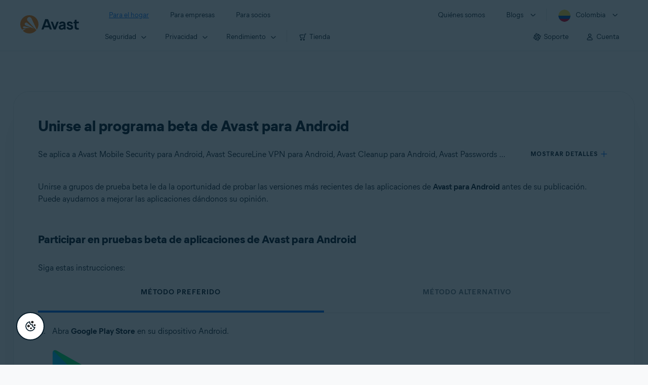

--- FILE ---
content_type: text/html;charset=UTF-8
request_url: https://support.avast.com/es-co/article/250/
body_size: 50714
content:

<!DOCTYPE HTML>
<html lang="es" lang="es">
    <head>
<script src="/static/111213/js/perf/stub.js" type="text/javascript"></script><script src="/faces/a4j/g/3_3_3.Finalorg.ajax4jsf.javascript.AjaxScript?rel=1768675031000" type="text/javascript"></script><script src="/jslibrary/1752551382258/ui-sfdc-javascript-impl/SfdcCore.js" type="text/javascript"></script><script src="/jslibrary/1746634855258/sfdc/IframeThirdPartyContextLogging.js" type="text/javascript"></script><script src="/resource/1744102234000/avast_resources/js/jquery-3.6.1.min.js" type="text/javascript"></script><script src="/static/111213/js/picklist4.js" type="text/javascript"></script><script src="/jslibrary/1686615502258/sfdc/VFState.js" type="text/javascript"></script><link class="user" href="/resource/1744102234000/avast_resources/style/avast_css_core.min.css" rel="stylesheet" type="text/css" /><link class="user" href="/resource/1744102234000/avast_resources/style/avast_css_article.min.css" rel="stylesheet" type="text/css" /><link class="user" href="/resource/1748518006000/avast_automation_resources/css/header.css" rel="stylesheet" type="text/css" /><script src="/jslibrary/1647410351258/sfdc/NetworkTracking.js" type="text/javascript"></script><script>try{ NetworkTracking.init('/_ui/networks/tracking/NetworkTrackingServlet', 'network', '066b0000001WOan'); }catch(x){}try{ NetworkTracking.logPageView();}catch(x){}</script><script>(function(UITheme) {
    UITheme.getUITheme = function() { 
        return UserContext.uiTheme;
    };
}(window.UITheme = window.UITheme || {}));</script><meta HTTP-EQUIV="PRAGMA" CONTENT="NO-CACHE" />
<meta HTTP-EQUIV="Expires" content="Mon, 01 Jan 1990 12:00:00 GMT" />

        <link href="/resource/1631772097000/AVAST_fav_icon" rel="icon shortcut" /><span id="j_id0:j_id2:j_id3:j_id6">
       <script data-script-info="CHEQ Cookie Consent -- Brand: Avast -- Script Type: DEV" src="https://nexus.ensighten.com/symantec/avast_web/Bootstrap.js"></script></span>
    
    <script>
        window.sdl = window.sdl || [];

        window.addEventListener("error", function(e){
            sdl.push({
                system: {
                    error: {
                        code: "",
                        message: e.lineno + " (" + e.colno + ") - " + e.message,
                        type: "script",
                        description: e.filename
                    }
                },
                event: "system.error"
            });
        });
    </script>
    <script src="/resource/1744102234000/avast_resources/js/sdl.min.js"></script>
        <title>Unirse al programa beta de Avast para Android | Avast</title>

    
    <script src="/resource/1744102234000/avast_resources/js/avast.min.js"></script>
    
    <script src="/resource/1713355349000/QualtricsJSAvast"></script>
    

    <meta content="text/html; charset=UTF-8" http-equiv="Content-Type" />
    <meta content="width=device-width, initial-scale=1.0" name="viewport" />
    <meta content="telephone=no" name="format-detection" />

    <meta content="Participe en pruebas beta de aplicaciones de Avast para Android." name="description" />

    
    <meta content="HC-BQFzo6kzQvIaSeSqThgPgILFxvWov4MciSVYc9v0" name="google-site-verification" />

    
    <meta content="Unirse al programa beta de Avast para Android | Soporte oficial de Avast" property="og:title" />
    <meta content="Participe en pruebas beta de aplicaciones de Avast para Android." property="og:description" />
    <meta content="/resource/1744102234000/avast_resources/img/avast-logo-social.webp" property="og:image" />

    
        
    <meta content="default-src 'self'; script-src 'self' 'unsafe-eval' 'unsafe-inline' https://static.lightning.force.com/swe34/auraFW/javascript/ZzhjQmRxMXdrdzhvS0RJMG5qQVdxQTdEcXI0cnRHWU0zd2xrUnFaakQxNXc5LjMyMC4y/aura_prod.js https://b.static.lightning.force.com/swe2s.sfdc-cehfhs/auraFW/javascript/VFJhRGxfRlFsN29ySGg2SXFsaUZsQTFLcUUxeUY3ZVB6dE9hR0VheDVpb2cxMy4zMzU1NDQzMi4yNTE2NTgyNA/aura_prod.js https://b.static.lightning.force.com/swe2s.sfdc-cehfhs/auraFW/javascript/THl4S21tS3lfX1VPdk83d1ZYQXI4UUo4d1c2djVyVVc3NTc1a1lKNHV4S3cxMy4zMzU1NDQzMi4yNTE2NTgyNA/aura_prod.js  https://static.lightning.force.com/swe2s.sfdc-cehfhs/auraFW/javascript/c1ItM3NYNWFUOE5oQkUwZk1sYW1vQWg5TGxiTHU3MEQ5RnBMM0VzVXc1cmcxMS4zMjc2OC4z/aura_prod.js https://static.lightning.force.com/swe34.sfdc-cehfhs/auraFW/javascript/c1ItM3NYNWFUOE5oQkUwZk1sYW1vQWg5TGxiTHU3MEQ5RnBMM0VzVXc1cmcxMS4zMjc2OC4z/aura_prod.js https://static.lightning.force.com/swe34.sfdc-cehfhs/auraFW/javascript/eUNJbjV5czdoejBvRlA5OHpDU1dPd1pMVExBQkpJSlVFU29Ba3lmcUNLWlE5LjMyMC4y/aura_prod.js https://znb3hblkjhhpwrz9k-gendigital.siteintercept.qualtrics.com/ https://siteintercept.qualtrics.com/ https://*.salesforceliveagent.com/ https://*.ensighten.com/ https://static3.avast.com/  https://avast.my.site.com/ https://avast.my.salesforce-sites.com/ https://*.avast.com/ https://nortonlifelock.egain.cloud https://*.google-analytics.com   https://*.googletagmanager.com/ https://*.analytics-egain.com/ https://www.gstatic.com/ https://www.google.com     https://enable.customerjourney.com/ https://cdn.cookielaw.org/; object-src 'self' https://*.salesforceliveagent.com https://avast.my.site.com    https://avast.my.salesforce-sites.com https://*.avast.com; style-src 'self' 'unsafe-inline' https://*.salesforceliveagent.com https://avast.my.site.com https://avast.my.salesforce-sites.com https://*.avast.com; img-src 'self' data:  https://avast.file.force.com https://siteintercept.qualtrics.com/ https://*.salesforceliveagent.com https://avast.my.site.com https://avast.my.salesforce-sites.com https://*.avast.com https://cdn.cookielaw.org https://*.google-analytics.com https://*.googletagmanager.com https://www.google.com  https://*.google.com  https://*.google.ad  https://*.google.ae  https://*.google.com.af  https://*.google.com.ag  https://*.google.al  https://*.google.am  https://*.google.co.ao  https://*.google.com.ar  https://*.google.as  https://*.google.at  https://*.google.com.au  https://*.google.az  https://*.google.ba  https://*.google.com.bd  https://*.google.be  https://*.google.bf  https://*.google.bg  https://*.google.com.bh  https://*.google.bi  https://*.google.bj  https://*.google.com.bn  https://*.google.com.bo  https://*.google.com.br  https://*.google.bs  https://*.google.bt  https://*.google.co.bw  https://*.google.by  https://*.google.com.bz  https://*.google.ca  https://*.google.cd  https://*.google.cf  https://*.google.cg  https://*.google.ch  https://*.google.ci  https://*.google.co.ck  https://*.google.cl  https://*.google.cm  https://*.google.cn  https://*.google.com.co  https://*.google.co.cr  https://*.google.com.cu  https://*.google.cv  https://*.google.com.cy  https://*.google.cz  https://*.google.de  https://*.google.dj  https://*.google.dk  https://*.google.dm  https://*.google.com.do  https://*.google.dz  https://*.google.com.ec  https://*.google.ee  https://*.google.com.eg  https://*.google.es  https://*.google.com.et  https://*.google.fi  https://*.google.com.fj  https://*.google.fm  https://*.google.fr  https://*.google.ga  https://*.google.ge  https://*.google.gg  https://*.google.com.gh  https://*.google.com.gi  https://*.google.gl  https://*.google.gm  https://*.google.gr  https://*.google.com.gt  https://*.google.gy  https://*.google.com.hk  https://*.google.hn  https://*.google.hr  https://*.google.ht  https://*.google.hu  https://*.google.co.id  https://*.google.ie  https://*.google.co.il  https://*.google.im  https://*.google.co.in  https://*.google.iq  https://*.google.is  https://*.google.it  https://*.google.je  https://*.google.com.jm  https://*.google.jo  https://*.google.co.jp  https://*.google.co.ke  https://*.google.com.kh  https://*.google.ki  https://*.google.kg  https://*.google.co.kr  https://*.google.com.kw  https://*.google.kz  https://*.google.la  https://*.google.com.lb  https://*.google.li  https://*.google.lk  https://*.google.co.ls  https://*.google.lt  https://*.google.lu  https://*.google.lv  https://*.google.com.ly  https://*.google.co.ma  https://*.google.md  https://*.google.me  https://*.google.mg  https://*.google.mk  https://*.google.ml  https://*.google.com.mm  https://*.google.mn  https://*.google.com.mt  https://*.google.mu  https://*.google.mv  https://*.google.mw  https://*.google.com.mx  https://*.google.com.my  https://*.google.co.mz  https://*.google.com.na  https://*.google.com.ng  https://*.google.com.ni  https://*.google.ne  https://*.google.nl  https://*.google.no  https://*.google.com.np  https://*.google.nr  https://*.google.nu  https://*.google.co.nz  https://*.google.com.om  https://*.google.com.pa  https://*.google.com.pe  https://*.google.com.pg  https://*.google.com.ph  https://*.google.com.pk  https://*.google.pl  https://*.google.pn  https://*.google.com.pr  https://*.google.ps  https://*.google.pt  https://*.google.com.py  https://*.google.com.qa  https://*.google.ro  https://*.google.ru  https://*.google.rw  https://*.google.com.sa  https://*.google.com.sb  https://*.google.sc  https://*.google.se  https://*.google.com.sg  https://*.google.sh  https://*.google.si  https://*.google.sk  https://*.google.com.sl  https://*.google.sn  https://*.google.so  https://*.google.sm  https://*.google.sr  https://*.google.st  https://*.google.com.sv  https://*.google.td  https://*.google.tg  https://*.google.co.th  https://*.google.com.tj  https://*.google.tl  https://*.google.tm  https://*.google.tn  https://*.google.to  https://*.google.com.tr  https://*.google.tt  https://*.google.com.tw  https://*.google.co.tz  https://*.google.com.ua  https://*.google.co.ug  https://*.google.co.uk  https://*.google.com.uy  https://*.google.co.uz  https://*.google.com.vc  https://*.google.co.ve  https://*.google.co.vi  https://*.google.com.vn  https://*.google.vu  https://*.google.ws  https://*.google.rs  https://*.google.co.za  https://*.google.co.zm  https://*.google.co.zw  https://*.google.cat; frame-src 'self' https://www.googletagmanager.com https://gendigital.qualtrics.com https://*.salesforceliveagent.com https://avast.my.site.com https://www.google.com https://avast.my.salesforce-sites.com https://*.avast.com https://*.avg.com https://www.gstatic.com/ https://*.g.doubleclick.net https://*.analytics.google.com https://www.google.com https://*.analytics-egain.com https://*.sandbox.my.salesforce-sites.com https://*.avast.com https://fonts.gstatic.com/;  connect-src 'self' https://siteintercept.qualtrics.com/ https://*.salesforceliveagent.com https://avast.my.site.com https://avast.my.salesforce-sites.com https://*.avast.com https://nortonlifelock.egain.cloud https://cdn.cookielaw.org https://*.ensighten.com https://*.google-analytics.com https://analytics.google.com https://*.analytics.google.com https://*.googletagmanager.com https://*.g.doubleclick.net https://www.google.com https://*.analytics-egain.com https://enable.customerjourney.com/  https://*.google.com https://*.google.ad  https://*.google.ae  https://*.google.com.af  https://*.google.com.ag  https://*.google.al  https://*.google.am  https://*.google.co.ao  https://*.google.com.ar  https://*.google.as  https://*.google.at  https://*.google.com.au  https://*.google.az  https://*.google.ba  https://*.google.com.bd  https://*.google.be  https://*.google.bf  https://*.google.bg  https://*.google.com.bh  https://*.google.bi  https://*.google.bj  https://*.google.com.bn  https://*.google.com.bo  https://*.google.com.br  https://*.google.bs  https://*.google.bt  https://*.google.co.bw  https://*.google.by  https://*.google.com.bz  https://*.google.ca  https://*.google.cd  https://*.google.cf  https://*.google.cg  https://*.google.ch  https://*.google.ci  https://*.google.co.ck  https://*.google.cl  https://*.google.cm  https://*.google.cn  https://*.google.com.co  https://*.google.co.cr  https://*.google.com.cu  https://*.google.cv  https://*.google.com.cy  https://*.google.cz  https://*.google.de  https://*.google.dj  https://*.google.dk  https://*.google.dm  https://*.google.com.do  https://*.google.dz  https://*.google.com.ec  https://*.google.ee  https://*.google.com.eg  https://*.google.es  https://*.google.com.et  https://*.google.fi  https://*.google.com.fj  https://*.google.fm  https://*.google.fr  https://*.google.ga  https://*.google.ge  https://*.google.gg  https://*.google.com.gh  https://*.google.com.gi  https://*.google.gl  https://*.google.gm  https://*.google.gr  https://*.google.com.gt  https://*.google.gy  https://*.google.com.hk  https://*.google.hn  https://*.google.hr  https://*.google.ht  https://*.google.hu  https://*.google.co.id  https://*.google.ie  https://*.google.co.il  https://*.google.im  https://*.google.co.in  https://*.google.iq  https://*.google.is  https://*.google.it  https://*.google.je  https://*.google.com.jm  https://*.google.jo  https://*.google.co.jp  https://*.google.co.ke  https://*.google.com.kh  https://*.google.ki  https://*.google.kg  https://*.google.co.kr  https://*.google.com.kw  https://*.google.kz  https://*.google.la  https://*.google.com.lb  https://*.google.li  https://*.google.lk  https://*.google.co.ls  https://*.google.lt  https://*.google.lu  https://*.google.lv  https://*.google.com.ly  https://*.google.co.ma  https://*.google.md  https://*.google.me  https://*.google.mg  https://*.google.mk  https://*.google.ml  https://*.google.com.mm  https://*.google.mn  https://*.google.com.mt  https://*.google.mu  https://*.google.mv  https://*.google.mw  https://*.google.com.mx  https://*.google.com.my  https://*.google.co.mz  https://*.google.com.na  https://*.google.com.ng  https://*.google.com.ni  https://*.google.ne  https://*.google.nl  https://*.google.no  https://*.google.com.np  https://*.google.nr  https://*.google.nu  https://*.google.co.nz  https://*.google.com.om  https://*.google.com.pa  https://*.google.com.pe  https://*.google.com.pg  https://*.google.com.ph  https://*.google.com.pk  https://*.google.pl  https://*.google.pn  https://*.google.com.pr  https://*.google.ps  https://*.google.pt  https://*.google.com.py  https://*.google.com.qa  https://*.google.ro  https://*.google.ru  https://*.google.rw  https://*.google.com.sa  https://*.google.com.sb  https://*.google.sc  https://*.google.se  https://*.google.com.sg  https://*.google.sh  https://*.google.si  https://*.google.sk  https://*.google.com.sl  https://*.google.sn  https://*.google.so  https://*.google.sm  https://*.google.sr  https://*.google.st  https://*.google.com.sv  https://*.google.td  https://*.google.tg  https://*.google.co.th  https://*.google.com.tj  https://*.google.tl  https://*.google.tm  https://*.google.tn  https://*.google.to  https://*.google.com.tr  https://*.google.tt  https://*.google.com.tw  https://*.google.co.tz  https://*.google.com.ua  https://*.google.co.ug  https://*.google.co.uk  https://*.google.com.uy  https://*.google.co.uz  https://*.google.com.vc  https://*.google.co.ve  https://*.google.co.vi  https://*.google.com.vn  https://*.google.vu  https://*.google.ws  https://*.google.rs  https://*.google.co.za  https://*.google.co.zm  https://*.google.co.zw  https://*.google.cat" http-equiv="Content-Security-Policy" />

    <link href="/resource/1631772097000/AVAST_fav_icon" rel="icon" type="image/svg+xml" />

    <meta content="HDvQENtB3klaadSqitR6HB5oN6t2gzFY-aT5vaRSdkQ" name="google-site-verification" />
        <link href="https://support.avast.com/es-co/article/join-android-beta-test/" rel="canonical" />
                <link href="https://support.avast.com/en-us/article/join-android-beta-test/" hreflang="en-us" rel="alternate" />
                <link href="https://support.avast.com/en-ca/article/join-android-beta-test/" hreflang="en-ca" rel="alternate" />
                <link href="https://support.avast.com/en-gb/article/join-android-beta-test/" hreflang="en-gb" rel="alternate" />
                <link href="https://support.avast.com/en-au/article/join-android-beta-test/" hreflang="en-au" rel="alternate" />
                <link href="https://support.avast.com/en-za/article/join-android-beta-test/" hreflang="en-za" rel="alternate" />
                <link href="https://support.avast.com/en-ae/article/join-android-beta-test/" hreflang="en-ae" rel="alternate" />
                <link href="https://support.avast.com/en-id/article/join-android-beta-test/" hreflang="en-id" rel="alternate" />
                <link href="https://support.avast.com/en-in/article/join-android-beta-test/" hreflang="en-in" rel="alternate" />
                <link href="https://support.avast.com/en-my/article/join-android-beta-test/" hreflang="en-my" rel="alternate" />
                <link href="https://support.avast.com/en-nz/article/join-android-beta-test/" hreflang="en-nz" rel="alternate" />
                <link href="https://support.avast.com/en-ph/article/join-android-beta-test/" hreflang="en-ph" rel="alternate" />
                <link href="https://support.avast.com/en-sg/article/join-android-beta-test/" hreflang="en-sg" rel="alternate" />
                <link href="https://support.avast.com/fr-fr/article/join-android-beta-test/" hreflang="fr-fr" rel="alternate" />
                <link href="https://support.avast.com/fr-ca/article/join-android-beta-test/" hreflang="fr-ca" rel="alternate" />
                <link href="https://support.avast.com/fr-be/article/join-android-beta-test/" hreflang="fr-be" rel="alternate" />
                <link href="https://support.avast.com/fr-ch/article/join-android-beta-test/" hreflang="fr-ch" rel="alternate" />
                <link href="https://support.avast.com/cs-cz/article/join-android-beta-test/" hreflang="cs-cz" rel="alternate" />
                <link href="https://support.avast.com/cs-sk/article/join-android-beta-test/" hreflang="cs-sk" rel="alternate" />
                <link href="https://support.avast.com/de-de/article/join-android-beta-test/" hreflang="de-de" rel="alternate" />
                <link href="https://support.avast.com/de-ch/article/join-android-beta-test/" hreflang="de-ch" rel="alternate" />
                <link href="https://support.avast.com/es-es/article/join-android-beta-test/" hreflang="es-es" rel="alternate" />
                <link href="https://support.avast.com/es-ar/article/join-android-beta-test/" hreflang="es-ar" rel="alternate" />
                <link href="https://support.avast.com/es-cl/article/join-android-beta-test/" hreflang="es-cl" rel="alternate" />
                <link href="https://support.avast.com/es-co/article/join-android-beta-test/" hreflang="es-co" rel="alternate" />
                <link href="https://support.avast.com/es-us/article/join-android-beta-test/" hreflang="es-us" rel="alternate" />
                <link href="https://support.avast.com/es-mx/article/join-android-beta-test/" hreflang="es-mx" rel="alternate" />
                <link href="https://support.avast.com/it-it/article/join-android-beta-test/" hreflang="it-it" rel="alternate" />
                <link href="https://support.avast.com/ru-ru/article/join-android-beta-test/" hreflang="ru-ru" rel="alternate" />
                <link href="https://support.avast.com/ru-ua/article/join-android-beta-test/" hreflang="ru-ua" rel="alternate" />
                <link href="https://support.avast.com/ru-kz/article/join-android-beta-test/" hreflang="ru-kz" rel="alternate" />
                <link href="https://support.avast.com/nl-nl/article/join-android-beta-test/" hreflang="nl-nl" rel="alternate" />
                <link href="https://support.avast.com/nl-be/article/join-android-beta-test/" hreflang="nl-be" rel="alternate" />
                <link href="https://support.avast.com/pl-pl/article/join-android-beta-test/" hreflang="pl-pl" rel="alternate" />
                <link href="https://support.avast.com/pt-br/article/join-android-beta-test/" hreflang="pt-br" rel="alternate" />
                <link href="https://support.avast.com/pt-pt/article/join-android-beta-test/" hreflang="pt-pt" rel="alternate" />
                <link href="https://support.avast.com/ja-jp/article/join-android-beta-test/" hreflang="ja-jp" rel="alternate" />
            <link href="https://support.avast.com/en-us/article/join-android-beta-test/" hreflang="x-default" rel="alternate" />

    
    <link crossorigin="anonymous" href="https://www.google-analytics.com/" rel="preconnect" />
    <link crossorigin="anonymous" href="https://www.googletagmanager.com/" rel="preconnect" />

    
    <script>(function (w, d, s, l, i) {            
w[l] = w[l] || []; w[l].push({                
'gtm.start':
                    new Date().getTime(), event: 'gtm.js'            
}); var f = d.getElementsByTagName(s)[0],
                j = d.createElement(s), dl = l != 'dataLayer' ? '&l=' + l : ''; j.async = true; j.src =
                    'https://www.googletagmanager.com/gtm.js?id=' + i + dl; f.parentNode.insertBefore(j, f);
        })(window, document, 'script', 'sdl', 'GTM-WPC6R3K');</script>
    

    <script>
        sdl.push({
            session: {
                countryCode: "CO",
                secChUa: function () { return navigator.userAgentData !== undefined && navigator.userAgentData.brands.length > 0 ? navigator.userAgentData.brands : [] }(),
                platform: 'MAC_OS',
                mobile: 'false'
            },
            server: {
                provider: "Salesforce",
                platform: "web",
                env: "prod",
                dataCenter: "-",
                sdlVersion: "2021-05-05/v1"
            },
        });

        var a = new URLSearchParams(window.location.search)

        const kbParams = (function (data) {

            var result = 'no categories selected';
            try {

                if (Array.isArray(data) === false || data.length === 0) return ''; // Check if the received data is in array and if 
                const resultObj = {
                    'xm_journey': 'N/A',
                    'product': 'N/A',
                    'article_type': 'N/A',
                    'user_group': 'N/A'
                }; // default

                const dataCategories = {
                    'xm_journey': [],
                    'product': [],
                    'article_type': [],
                    'user_group': []
                }
                data.forEach(category => {

                    if (category.length < 2) return; // Ignore if first element is not 'Data Categories' or the array length is less
                    const key = category[0].toLowerCase().replace(/\s+/g, '_'); // Format key
                    category.shift()
                    dataCategories[key].push(category)
                });


                for (var cat in dataCategories) {

                    var firstCategory = ''
                    var br = 1
                    dataCategories[cat].forEach(dataCategory => {
                        if (br === 0) return
                        if (dataCategory.length === 1 || dataCategory.length === 2) {
                            if (dataCategory.length == 2) {
                                if (!firstCategory || (firstCategory && dataCategory[0].indexOf(firstCategory) > -1)) {
                                    resultObj[cat] = dataCategory.join(' > ')
                                    br = 0
                                }
                            } else {
                                firstCategory = dataCategory[0]
                                resultObj[cat] = dataCategory[0]
                            }
                        }

                    })
                }

                result = resultObj['xm_journey'] + '--' + resultObj['product'] + '--' + resultObj['article_type'] + '--' + resultObj['user_group'];
                return result;
            } catch (err) {
                return 'categorization failed'
            }


        })([['Product', 'Support', 'Technical'], ['XM Journey', 'Onboard & Use', 'Feature Usage'], ['Article Type', 'Instructional', 'Get started']])


        sdl.push({
            event: "screen",
            screen: {
                location: {
                    url: window.location.search ? function (a) {
                        for (var b = ["ASWPARAM", "aswparam", "_ga"], c = 0; c < b.length; c++) a["delete"](b[c]);
                        return window.location.host + window.location.pathname + "?" + a.toString()
                    }(a) : window.location.host + window.location.pathname,
                    woParams: window.location.host + window.location.pathname,
                    protocol: window.location.protocol.replace(":", ""),
                    path: window.location.pathname,
                    hostname: 'support.avast.com',
                    hash: window.location.hash,
                    params: window.location.search ? Object.fromEntries(a) : {}
                },
                locale: 'es-co',
                screenCategory: 'support',
                title: document.title,
                type: 'support Article'.toLowerCase(),
                name: 'join-android-beta-test',
                lineOfBusiness: 'Consumer',
                screenId: '',
                kbCategories: {
                        brand: ''.includes(';')
                            ? ''.split(';').map(p => p.trim())
                            : [''],
                        userjourney: '',
                        platforms: ''.includes(';')
                            ? ''.split(';').map(p => p.trim())
                            : [''],
                        subscription: ''.includes(';')
                            ? ''.split(';').map(p => p.trim())
                            : [''],
                        "categories": kbParams
                }
            }
        });
        if (true) {
            function removeUnwantedParamsFromLink(a) {
                var b = window.location.hash,
                    c = new URL(a),
                    d = new URLSearchParams(c.search),
                    e = ["ASWPARAM", "aswparam", "_ga"];
                c.search = "";
                for (var f = c.toString().split("#")[0], g = 0; g < e.length; g++) d["delete"](e[g]);
                return f + "?" + d.toString() + b
            }

            window.addEventListener('DOMContentLoaded', (event) => {
                var elements = document.querySelectorAll('a.dl.external-link');
                for (var i = 0; i < elements.length; i++) {
                    elements[i].addEventListener('click', function (event) {
                        sdl.push({
                            "user": {
                                "download": {
                                    "products": [
                                        {
                                            campaign: '',
                                            campaignMarker: '',
                                            sku: '',
                                            maintenance: 0,
                                            seats: 1,
                                            quantity: 1,
                                            currencyCode: "USD",
                                            category: "Consumer",
                                            price: 0,
                                            tax: 0,
                                            brand: "avast",
                                            link: removeUnwantedParamsFromLink(event.target.href),
                                            offerType: "download",
                                            localPrice: 0,
                                            localTax: 0
                                        }
                                    ]
                                }
                            },
                            "event": "user.download.products"
                        });
                    });
                }
            });
        }
    </script>

    
    <script>
    /*! Declare GTM dataLayer */
    window.dataLayer = window.dataLayer || [];
    /*! Dimensions to dataLayer */
    dataLayer.push({
        'contentLocale': 'es-co', // Replace with correct language locale
        'pageName': 'Avast Support',
        'contentGroup': '(other)',
  "articleType" : [ "Basic Usage", "Technical Issues" ]

    });
    </script>
        
    
    <script>(function(w,d,s,l,i){w[l]=w[l]||[];w[l].push({'gtm.start':
    new Date().getTime(),event:'gtm.js'});var f=d.getElementsByTagName(s)[0],
    j=d.createElement(s),dl=l!='dataLayer'?'&l='+l:'';j.async=true;j.src=
    'https://www.googletagmanager.com/gtm.js?id='+i+dl;f.parentNode.insertBefore(j,f);
    })(window,document,'script','dataLayer','GTM-K6Z7XWM');</script>
    

    <script type="application/ld+json">
        {
            "@context": "https://schema.org",
            "@type": "Organization",
            "url": "https://www.avast.com/",
            "logo": "/resource/1744102234000/avast_resources/img/avast-logo-social.webp"
        }
    </script>
     <body>
          <div id="ZN_b3HblKJHhPwrz9k"></div>
    </body>
        
        <link crossorigin="anonymous" href="https://static.avast.com" rel="preconnect" />
        
        <script src="/resource/1744102234000/avast_resources/js/article-scripts.min.js"></script>
    </head>
    <body class="es-co first-menu-for-home">
<form id="j_id0:j_id40" name="j_id0:j_id40" method="post" action="/avast_article" enctype="application/x-www-form-urlencoded">
<input type="hidden" name="j_id0:j_id40" value="j_id0:j_id40" />
<script id="j_id0:j_id40:j_id41" type="text/javascript">anchorToCtrl=function(anchorParam){A4J.AJAX.Submit('j_id0:j_id40',null,{'similarityGroupingId':'j_id0:j_id40:j_id41','oncomplete':function(request,event,data){hideLoadingbarOnBackendIsDone();},'parameters':{'anchorParam':(typeof anchorParam!='undefined'&&anchorParam!=null)?anchorParam:'','j_id0:j_id40:j_id41':'j_id0:j_id40:j_id41'} } )};
</script><span id="j_id0:j_id40:dummyPanel"></span><div id="j_id0:j_id40:j_id502"></div>
</form><span id="ajax-view-state-page-container" style="display: none"><span id="ajax-view-state" style="display: none"><input type="hidden"  id="com.salesforce.visualforce.ViewState" name="com.salesforce.visualforce.ViewState" value="i:[base64]/7iKLK8mnN2WhTTZXioyv9smwgEM7wJofWhdM/z11gPlTklexlcj2jbD1FnoRgPcs1jTCNrl435C1TurxHer1VtXPZXZawZMFbyzVREttajdN8WT+Vxt1xzgeqJZnDRLMs2GGUwXKbIFFRClvkLl+JwrfMRAjGFxj1zvXZsfdqsAA4/OoskoRTLe4d8RloiU1pYm6E6/jnITzVfCx0lrnR1OLDQ4osKQLFzlUYyaYCjntunZtim/kUUhXBd/Y/m35s5g+UhgaDDpTwrrLXscFtDkTj/c+kAW8d8n76uROjsNSE7FZIdvI4qNvlsIMd3VZt5yucvSDZ6t1r7rY3Xmm2nuVmLyPYCzyZqCOlcSs6uawW0uD9tIKE208AYlkfI7grBlW6b2+UYhUcI/bfiOyrXyenW0K/vxC0nd20yjBtqU2r7g4vUKzxkP7ZlI9Qj3IDCUQSrO/NEMDUu2AKIvJYRzL2VrP1cIUfyNo2YY/PQ9fs4RHGVy++Ksj94k+fp4G1rcaAAxAQySg88+s8FNa/u/QxwH9UH62t+YeL0ADjwTBChylmQRrgrGZ8kItGL3N//RXue7J3FFqiky479hKTmc4W0J8HEv5QepyFgpuKQ6pi8oM44bfDOXWwDh9gjCxxX4vQ6jgjZXYcsS8/y1+d6PHrVcczkp4dsMq6if5YB6ZoGb1hptgA80EVSPXPoRlD5DGaYiVNv38PQf0KKx1pgcccm6Q5jIVWTbqekEDwZT6gPBdzyhHvrIVgERvkvm+JWEyQpDMZYZ1iJJfjBkSkl2pyZUx6Fcw1WfLuziO9yxXYK8FgAiFaKtZMkXxOJ7YE3vx2g40qWM/+W/[base64]/FR1wwk02QRL56L4S3o3ATp0pPDGd88MGvVY6ziENdNQszuAR6z730spgfI8f+cVjvNK2eUb856RAjLnIlN00FGw70EweHjtT79+rzkz0MB9aBKmrLo49VDadrLFKkkS/S/egpwjvEyWLpNXjC0lewWQuRYnbgo3CQumKZm38bAHNdgaNMBn+4fA6sPi4og8KJcF0xxQWtwvndpmUWokjW9Nz8Yg8fwCPXTw/ILY2PVlDzESlDSRlDlhKfkaIP7iNeJphi0AxYOhkpt9O8z/9rTk01pkRFV4uIbDlwAWdPw/ECwJUOBq+WcSOZqSWpeHUxhq5p7hzCMg3B5wio0m/Rf6yTYK2BTV0mII+xJ5md61xTmif5MAylXEF8Pt70PyA02PT36ewHeHWCVwcPR8VkRZIRRwAZ+WXtE8nVNQGfN8yNvIu8NUaoBUnrP9lpjhaRAinY1H1OsPkgokpizZlUSWbkf8oRoTw4DbBxCw9u8fZ6HZIt9F/DDHmqHNqfqm1f7KUhSYTfpJyBl9kzKIne9q6yMgJGZO9VADztmOfA8VyGkZ6uRX4zGvc0miMFdUd80clZQyoJUF42izrUdR0VVevvjkjqLhYmI+5maKcc9MS/EnJ0weUJGxHyvKbLfT7aGw4Kh1ppE5z28RelXi2xVOh+BXE+sMd3zOGfiEKN6RU6ukvGdDn2PBOL04IYksvCJRoHibo8PtH/SRPVRmgvND+ofTJXX7Sq/CcmPnhWnsNejN4gKA8ypykMap+iyapusqAbcXPfGKSLvjcnB1xM1am+v7OoGx7mlgxwehvZdXETufK4YH8gKXYJ26Gj5+q3it+C0rUxG+Y335YN2zhOsU1kwdC+6ONy9yP++SnmbhwDEwKKp2h/QMCgUfSp0NSO4f2x76kD8xMe/WwVirByKy7pltN+PcXoP1Yf/vd3xAB8lyj/q0Ufxkp7Nx370JlCOiQMRyctghFKlC1UU/rd8vQ0btJn8anFap4kFzpjjXkyq95kjFkdCsKF0PRLAgzaBQpeUKyOCvkfz6C6QhMNQtyQsgXGiFCC6V6Mwf7s73La+k9T8XGGqDwtcoj9L/gdcO9jADIKqGmPpteIeofcygwMTPJoyQN4DC1M0+OWyjgcV4Uv0GhlYh58BAq/3CyQMn+bvLrISup8glq8DdwMY3IbPXxytCRPBZLUsz5j0b4vTw/i4zQUeeKiTrrJoFUX/qMyW74k6r9hbBR1sw4A1WSsOXvzKQm4KPTPmJKq+2Bi4gbABEYyrC9WbTH6iFYMvUlPQjVPOlAmPk2WidnW/qNBHhMoYFSPp+btdDDpG6Uff0+FDUtgpRXIfG7DF+kmGQZbk9yZxJDCnu+j0zRN2YP9nQXWukGuFzeKa8bgUD2nesJVDXZ9xPIC87RLvqJRiYtamB2jxaqOoM8TUGh734TyRdgpbItU+aKu++sR9TRhkeFZSAOIJtaSyYX8ypFLObnigpYC2AiC1sKpWWVY/1YJA+/z1enIBOhikZnAFoJ7cWZPlr7SU4GPiVO/WC7YDXv2JfF2p5oY8LAoMkwTfXJxdi1EV/os22+eTuwohmDHrh8+KtWAqiDYNEKZ07+LWVgccTHmdu7AdzNfbDZ70t3kPHbmLWe8JOJ8X+YcJCOSHhtUWXG0tltp9QkvRdGciKBh7bytcVg1RRPcnOVI6kvMyr7KeTHLOs3HJf2YMMIO9LXEJPIS5XubFueUNpk1UsW1jB5rL2FPMwINu/DObKqJ25PiREDb9LNM/[base64]/wpgdKjtlBCZfKVTs4ofNeATMe6ZUI4Yl6qHV0j1BNkAaaTAO4bpOy6s5m/JMxu7EuunPPq/BjAOdUmWE2Y5wf9TL6V7NXbahO7ocPiIN9JA6I1Xe7OA5rxkGDk21TTNgJxRcvADWdNg15DRJ65mlqSwUs/VWMr5tb/IVOQ6wPL8d+IVfMo0Y0PwRWX4Xx1z3fC5DJnayDs/iHWImHxCdlzbbf3Hv8+cY5L6f2DVNQnv0BrYhaJKhC3a4Ng8qqFDl8IiC3N6OajQCqyphJzo18xrtA2i84uzuE705dtfPKFAW81liTraZZMtWik+4DyIIok4iz/RaRa/yQx+7Y5/PdWwRNwvpr/o98gL5c0ttgB0HJ4+sukp+9ndkwA411ShvHdVtRnfaHFnFcXNljfnsrmBDRoyztWyEFkHaBGt/nU3n7vFJiqvSbHRlpa5rZOuc7FTwV9GDcPyNePQNUPfKWpRpkvC6z2w6G5i8fo0hlC57ZzFgE4JKJ/Q7d+CJ+OdBss/caWfc10rmeBdkjVndtAIut9xy5oQDitTOqEL8jvvoxj0yFHeSUvqt/HuqzLBDjbBC/QtJuqAYkFBnZe0NTwAPoaMTJQEPQoBlVwxiR9Xgox+bxSnzPrLGUz7/79QpnYw2FyECpJ7lNW3B0KidIbTHX2HN3OYRJUiv6F9P8uLIQCytYZbvz9HcU3EW4bdEmHJ5Qkc2Z6bUnzwqwMAMPXpijf+4lmDps9JzN1VF+HsKjJ5UWgpfxjORDcHkm4vnUhwLDwRu7COiJ1vmlXn1hKMV+bzUWG8GPKsdCgW+4Dhwc02i/5K3XCb7ebN8TBmW/0wFxeI6MUuh4sval1HEWe8h/UUazgqx7s+u+05Rk5zE01pxkjDXq+XcsptqO1ICjRH7DKfTfQiQHbfeaZONBCyifnNDdiN2RPni6VEINbqYmZkflT/1txVqeql1G7NZHa3NzjlEyzvvr+DMPW8o0bIFyXP1Tb5mzamfD94k4kJVagV6+5E4lgOpEFGPvalwMJCVZjVirkI7qVQmYNZjRqqaWACic2GEuuLUNCVHCWtJ/[base64]/2sVsqZGbBOnLJvwjYseYfK7eWRjwFYoQX6etxLiSTW59fR5uj8Mw4QyAKtGAq3gkFJshE3Xc7HQQvK5vuVoim40qXQp9Ou7AZVu0JnGh5wmayIGO0vUnTZwk0SL0C8TXZbpAbjBf6cA1pc2tPnq6xBF02NKbMaefNAgsxfEtcvTbRTJ1BB/[base64]/TuCvW185JuZx68STDex9MfiCj94lEwVo65UwKmjO4s2nv56In/ACZt7xDLnrT2/X3KeZZpCUopFh1kHeH69rNwVz2Gejm7azmO2bAhFZsJwM8u++3JA2YdtQ6PeGs5WbZ/bbTC+drSNm8o4VVJg1vbMlfkKQEp2qt5Sbv8riwAPAE1QdqjeaUEtyJGycjBb+/[base64]/GV1jQKkwkK7g+KmPM9WszlgC7HSbPcdK/dUeZS4AX8CCRmgt1u9zklgS1Xsyar2H8sSptbcscalbAmlfjsvwGZWmbFLjOa0UCO/jTkviaJpPSrGj0xgMTKIC5sZHRFgGDYmbVintm7wnypMGFhnZBsr8ofZv9uCOhtjh73ZZtcLPfC1NFu2OZTuXxs4QRCR4Uttn3/LXII3QWgtE8coJ+7dl+AywTEyhU6+yOsD2M/9PCAIA0edU1z1HABHaFeoALFaGBHYbwOANvhbYsI8AnzvI2FOmD9FgDh/Yh6k336PLDu5ZiH+uE0w/7cjSrp5Scvn8Q3DVhV4OHxBJOYYNYVM09I+3b5TuwuMHFgUEBQh0CnWKF28DP/n4Olk383EWS4LY6O//BUTHaKvlT89UjEXBaXniGipfIR9jZtByEDJA8AR2arD7BX9YaLEM6WMOsa5CqwVB5F7MMAcEYeIQBB2behr2SxOCB7sla2pa3aC+ogyi7fORBrfHHtgmxIZm82041nD644FiiGvU2WvkQRVbJ6lLliBMKfGKoVt54RIb5S3VSjOTsdc6gkHqvqIKZ7kYw/A76VHmlPf2ocunl9QH+lCTB34kFzUUbtxEGyUVckuzgpLGXRamOQQsJGSIgA0gvQeeGOmzSEZvhUspKapvjy9sywHlVMdX2M/Xmt0G0cC0MzXpUDeKnenEcJGmzwj6v3/heME9Zx1/AmCZPdqeIVGmiuBoJisQOKUbXxouZS8Ue7zBGR05jagNrOTpq5s/ay/jPar/XxUgnkQxRjInJBaRmLZ/EFYPz2GVNy2wHHpdyMdzIwPmKSkKqadivtGNekaB1O5iqRCsHGRq/xpfqID05Cf6Cu0mDbx84NK5FZ2BQIm68pXOU2KYLYnrNubj5mulA6mwAWJAks+yc/5/KeLdqL7ffwDp5e2e4xdD4Ax9n9UbMr33mTbXpn+M667Y2CgG9r4wcevr5UoOcg1KnRvgIe38Rys8qesipt1d8NsiZRKB1mPI9nDmGE/4ny7QCXM9rQK2TVD+6MmboBrQ+hc7OePcG5nPYpDB066tbjUMAMV46y8igpAlK6H5oYdgakkP/Fi/quvkcswIf0Fno/GUHxDnKZxD/sqj/mnYj5TEo0OU7OTnNJ/fKMjlCqJiUNYP1gkZSc95vupDjjQUOY27cnYblP6oI4ko67mzu++DlGNEidQk7pIdjdWOS7o3RKIslc4E9MmYMV4oIdQQQPo1+TQcVcAMWURLltl3GFs7yWh8S/pmLvPnWS1U7mkZM+NUpgT5l/4Bj5Q/YpVfi+OuPdbOiszcGYhg+5WyX2u5mR3MbSkMF+p9IMdbgK8H2KSi9s9bg2yQplAx1SM5tGcV4PTaAdRDtxcK6aav2QDhRmcmd1f574IomkGovGGkb9Bt/k1t5lxRncr1TT3laPSbcsVvqqXuRFVbqCpmteI79AGYBANV49y+AxQ8VaYJowvtQfUpNRcqJUj4jnjON4k56+YtKK0vqFVLx3eQtba3aBDOnojlsVcXbqmYwH9ppdHRu1mSvBmL3ISOAwEYKUq/9pcNuJOXpSFcJWroR/KR3O6XDtLAP+clknqxXGjaUU3LOUZDw+mxHgU5huwE7DQWDRNbY8/erO1Vgi6UDCVpiuJWH+4FrlK2hWFsdtQX/Rv++5MAqAr+K/vur6NQC7TZ0GnASqqlM6A5JfdG1fy2tyQb3ZEYBA4rjqZoVxwe5V4/esR+2NqGmF3b7cDNrm1DpNz7e4GxRsRC/8jEbxJmdZm2ms60RT/hvVOzRfwliH6ePtjwUtlqCBuKm44DFCiET0ppDT6ZQ98MKXuskDYVcCuZzsSva/QFj2OetA1d9NWv1TeNAPMfy5M+eJ/lN8sp+lYXgs6wOBOr+2fR8Wa+WUuDuueyMLhocnBv1xx/4LBTWbnfoksul00Cp/0i3fSSagDXWoa8MGjhAWzVHzqT9WVA1YYcIz4eukwQEN+W0N1JhYt/PiR1VW9W+P2T6986R3cQvfQwvG26F9LgVGmCtvE1GzjZmJxru3CKlK0n5rVyTm5mnYal4oQtoZAZaRDQ5o/6ZrIgANEjFaDGwnp9162uI8pRn6nhf9DBLGSXvX0n52ZloE7IBcdQo+KnmvCfUpg3yCspVWsJ1d9ZPXFwnjPaXsE+zhGMTgV3aeoQdc/TgP7QmmElr9tDf1ugVObLvoDSfaUetj9CBugyRnOiC/Cz5QT5HOEEJhT2hKwg9ALY8NVgTQ/4tuDVtC0dkauhxZYRaYElf5q/U3x/YzT0OnWKJaqlfnh+cXzphhLmxn15V86AwiuaV2fEuJ5WV0FgxItKUuX89/NoCQU9LYeFYvl3TMpyt9CPl3pA+FTED1B8ADz76JVtLSoB2KNoWRl+fJ5byOzVnOqydZRpvUzzfFTr4Bk2UorfZBI5krbTUJC9NBPnig5SJzopYiHi9HLr1NHmuiatJmTjO5acMdELlu9L5lc/u7vkIy8S+NoKVv3uKfddWN+s1/bc/zxN5ROXobvBmy9l0fmB0Osg8JhMJtYjAWxgKDee78sNQ6CwFDvJ2ELMy+/MBLfFfuPS7rY2mnH5+/vhmsOdTwxNv9MQttpD1iu7y2PweTGW7WlPbn3mcFTtUVNEWx2ZzG/[base64]/N+FzwTtNm7RryjPKeeemMTkF7S8kGGpmdfSv2hXDpGK4Gm3Ao65I5mhiajtp1biGQKDVzLKieH7vAPRzTZnER/iN9tiY97tsmzpESYIyQuM4kzTfGjHZAtLU53kDAvj0IC6GOB7/oIVLUQrsAKrxX4uJzAzpyYDkiq9GmJWE1I3z8uLHTn8ONPzIDWG9Jb6iy9fE8KzaHV6NfmiC3pnlrtDeHD4i8rfSF4IN8HDnNKvrI1rM8iO+SACn3YVSXFHR/3GzPYnea67d/fmU4y4iKTONvnlMkvwgzW1jdCMq5BWD0foNefaQWQmQC1sYPQ5wuVwp1yj+MhBBRFfjO9rq26eFowqfQ7N8psL5vRWmCocMX4qoHmqUU/u5gkfp4Xei0Eq1c/+fszVvUIekshZrKT7JRoe2H0mBQCrhL4Gs4h3Jq75tyq5GtJtWeXC469WaPpQasTrOONvfRsgwZpL7i3mxYf4+xCWBIyEI31Odmn1/Pb3CVVCn+kXTdinHOlPsRDmE8B4IboCa9muNvO0VYtsC/mqYg5rCUXAx6/um+6SfKFpRswH6wkOcXRYw4idbThwhUyt8A3jzXv1mizRcWLr1lq8mySIh2+YjY1N1He8NwlgMV4Ww4+8ypUzhH6WZ9A2MlPRGTrTBqNfW9Ql/H1g3bNiuRIZqjbMj9a3/4iOASmhqIqHPEACbNxfE0g66pgkaSkPKipe4z8mf/d0IyCQgmf5nxt1CQomIicYVgO+G0C7k6ARSqIlvzAs7KKlH0NRMvmjUAw7E2r/QZheKsVgJWvRgBCePCEA+PZdxEX8IgTcQUxMxl83hVR9qjHtoIedApSuH1uaEFZ+V0XMNZO83LWBcGiSWwxCbNYJe395ZQ/yz6qB/9kyDI4OTCPrRVJgt7qPxaJa50QcSV4hPjjGL28eJd1cnxMNQUUtWHT2fs2KBeB55Y33UVv6/Nn/Pmzy/UMVOaKTOGd5k/[base64]/VCyTF9V5RwnDzJw6n/XN4pF/Gbcwu5ehub4fRFHkop+v0cvEWgDUphjJs4ktgJt7h0OrUvdLIWoTLIFHp9V9EcjevzWyPvpGr1aio5jXiVIRAUMV7Y0LVesTqCYJ7sHvQO54MqE/5mFLiIPZsohIASLQLo+Q7326IWNGY6BWJT3/ySaaf7E49S3DyAt03BFChOYTZSyEKv9y6nfR5TjPUF5EUtoSGhTtgCsl9t3Dn6bYTfZmkteBdfOlv3fcx9s15thNUmpw8jo/7d8vuItAyVmf/7YvaUtAkh9sL4UzzqGPj2ZZcwI1D6MN9wc1chB9MulEd2GsUAYzkh5qHdEF0MnZe3CMXhKfw0fWCGmGlS/4P1WXKl0Xsiw4AP+TuzIQir1Cd0/0DzPKViY4nVw19xf7guL2Muu/ORmcXXIiiTQjFzvFYIeySVz4F554+ZLlDhE25/+4IAAoSsQY3muPs1cUcEat5f1ktNpE2QDOWxHagxuJBgp0K4tOYDgX/Kubxs2UsokY3Oa8u/p8txdzsIR2t1PZvEIi5zPDH1nJCqGZiOrR64Fx0jiwOcfVKHLHST+foXUxZdL/s6nPTcWQ1IqPWFuFMRqhxEEviSro+UB2sADzf5/RGjo9yA0rxfKPc2WFWTloOqgDTGGN7kL7Mkf5jexsWnpVYYk5feX+2R5qPd0IxwKvl9Dcnq/bf7r9/eIP7zrSr4/GiNWt3+4KaQzeMpOtvlwKFsjUXC8nsTdtRtAIfpoXTLp7DBzi1VCEBs2h+7WPFOJQyTeEXm9HH2kF/0hNWAhl5JC40lg304UUZhApwRs+KDhaUXkuKV/ZD6esy8+QZfDIQqYwyQgnwgHDNloorbmXIaGaUXfKH+rQbJpuLazyFvObsHjk6hrJuGGQt9/XWU2SoesgvhkMtdHmchcmF/R4QnsV3ttdyD/paTv/YN6JdWeK82cR/8ifqomfy7OhNIWn/zd4hJaeFCiOv4O5INRaYtoBCSfid6e/UPbiYSrDBcyH1gVGVdU7onoJWEjveat5N6oiJDlhom13riNmLoL5X/qbuiOnVuQqOpoOZtUjVkWQMJyE4U1WcyZynnflfpP/tc3HxR5YBmzSAaPNXRfh4pw92cmtP/toTaF9AUuBcdCh6+1uaKKfHeEet4rOiF73Z9MKq3QXZDKLWwplwDHozzWSpIuIwxpYalptceMHZv38F7sat1NrzUSj99+RV7d7VFLm+pROQ0c4Y1ekQZCnhBT2WYklPwme1IiLNIeAX/DwQWKCatUszM2QuC6DOO0OBK+hXKqntE+YFTy4Z08d9bd8105dlETmR88vPTnMsQRjn/86oai+H12gNoW4daAOSBfVGo67/0rnC+OeQQTxROC9y4/qyB2+lWq6QGOGm0QEh8b0RCT4/qV9To9J4TW6piFGVatC4gRqiRimJ6gOq32gnhTPiONPlfvnPnCggk5wQEk6Mx+Itt+HTdKevWhEOxkim8NKzo+YqlLZCnPvvI2gAhIFj5fMksM9YOX8CE8B2/OATsRewRywiUlSZsXnxCzkUqOeBpit/dSzARQlC6EREVTVYcWLzJarp6k5AE6z2MVLOCIE0PwqdeXZhf7TQaO3P4iH+8c9Cyl/7zZFmXMtSwWbiHRtVSw1vEK5c4xxLodf5N3kz2U/GQwyZWiowAWm4BDlG9GBvh3+D1gdkDq4RqyuqugIPaz/wcVYSIZb1XP/ZmzRirHNVy3G3BH8dDuxeYliGlGQFSE3mm7GAre0HdNhf9K4zbLH6lta4zNjOjpRWB5DMizuJyqsMJiMWh5hxKmQUObVflBXqdFlbgkC8vODUa2UGS3Rp3Ma5Xjj7PC+tMsxNWGQZ4l8UB0b6vYA680geLFwxk1HJjZwbnBIwNo0cHlI2DF1xhbcqXeNFd8Lgd/1HvBmWiYhn8013IHSFRglcJZA1l4vwJpvtHec5f/hxbsihiORWPfYtwaYkCFL1LswaawMveWVyuMVoAh4sVk7Eiy4rIsbFaMvWd6sHCFGLBqjmgiYcmR3VH9IJe4bWHrZFLKoI4T5ZO1VXFa7xSCI6lIhreuFMHmNEashj/19lq9f9qyvtvDzI8i//VIR/lCwyPvb1cu/6ZLfDALoLsDvJZjg5MumFBTMSUqh7TDNxLLY8ZYRIGP73iF7y2nLrOamJ6qVLdetv26wicq8IC9epEJSJmMNE1UruzeoPUtCRDCej4x3NECsM8ohCSA+8XNWsYmwulC7Io/03Gvc1wEh9HXqxRd7xMlbSTePWSY9YGGde79bZ536n+4Z07WIs8DPJCTsy6szV7Bf8/uEo32eW0lOpLp+ntSgDKFjtBDliKnRZ7OeUELCMYnUPPhhdGnKGiqvU7fLRvjaOTqgKl3ibFMSSOqhJFZ7EdWpZuHmw6w4lsFjLG5zc0/ltp9SA+nTMAKjqvtBRfcpI6yu3SSYDrs8QFKklf+E+ES5lq68aiImGdckRNw5HPnnqK31ZqKRkvaBH/[base64]/VH97OCiWXNVTtFW1gLu+w4fn3HBNMmTlotAX2cxRQE+PYS5l80YbH0YnSW6IECL2zb9vN2KHUkueu6JYfKcug9MKQmqaH3893kCKlgEWC1xR6/NyK6mDS8Eky6TQtXT8eCZ4++zNQAK1auZq6ZNR9YQvb2VZ6O45ms1pcp+Y71i4AAyMy1AQ46rj0T8wKfo3dGFqTn78dZFrZJLt6UcP+bzJlzzUWI6sYsYDLdTf/3TgpZDSpdIOreIhzniC7rFN4tmwCi8ZeTh0tSnBdKmwFucCuLoFpGpRbkdp+qahBQw5pDo5oEwJ/s35UK9ZCfTT5lGXlkDAMHrG0XzOWrNxtsgB/bySxFP0k+0rE4cMfpfCtwPcGcRYE9yYLmkaFff53LNo3OiN8ndKrfSAVFfgauv+LYuqyfa0eW8MZc8x7/THkk4ZIVwJZDkJm7vXusJaAQodaKEv20GBctn4gtXPfO/CjwV/hRj4TwGS2VHwKGrK9ibBKapy0ZVuJUdI1CzZmx+Hch8Q+oaVcDPtjxk7oV+9+F+le4TLICKaLY8PefqlM2S6tAjudw/8TKd0cq5vsXv1W9FUnUb/gAkjMr3LfE4pS0qviDbzr4NOydIq2B3Yz9FBsJCNMr7MAOKtnnTcDQPo4Frs2t16SDjncp4v6I3ftdLihegZnPspHuD4DHmzOg053qBy1x2FvupZK7sKTZ/jCSidQNsOWUcol7AbYQe6KQ0/qR0s4c5nAVZm5W8TJZPW8WEfvYGQXOmb1heJP5wGz0wjOk/mFb6fGNv2yMd89LBGyvYk/ckFl8f57nGsb6KXsaTm0b/mvsp0SbQ4hUMBeoFvvDgUue4Y1VUm7pXSOXl6T98MIyW+JYM+XfSMprtktJUlbOErht2BSPixLuy1BKap0kigPdz6jlidjiDMxrpwfL8a/kyHVpSkgLjdnY2Y11kn+gmeekIXKDK9X3irdxz3pa4mks6OcN8z5ROtKHfqRudGvdU0u0EjMkLr3xN1b+FWIZcbUROv7iczz6P7rrPZ2kW/4xxocOZRpXLSBZrv6RqBeY2sR9/dbTTd+B/wIdhT8aHfqTsjbU8ZtQwN2qZiQXy677do2Zqle1kqicHvInwUc7Pw+qRpfVk61jDoiuRRJcprwOMp/6zegLXh5VNouhQ8vqZxpyMVpW+zKiaPyNSrd2pIC8cPIOxGajP4STu2YRKw/AcoV8sIq1MawFVQixyGdodbMeeAj0/Uoi6LJSTmIXxyWpDxWDNs49SMOb1BHkN6dtihL83jnbIS5LeAwQrr7/pbdBTDC1iK6NFG0934ytt1TE8eKttakeSSw3FP/6p063KUPWX2BAzbMs8ms/F/[base64]/YpuKoy+RR/M5ybaxvcCboiS0uZnIhr1MPkuSARddTUOKisaIYA0GZC3V2JGeZRoL8ofh9+p/IEw6RmZ0zsd6en8fbfiGhUEuD29Jafdy+eRB47A3IGyqEkmViaOBoOXdpbiRF4/Wg2TWwllnplBjjiqr2e2VgYPPyxQXMsXeDBZZQjomCf04317o9ssYmkb+D+rCpsNJMkRc9QLCJY3FKdpfmaacReNPBwvdi67q+ofTcEpHg/3/CcGNHNKEut5q/2D9zmfnAUWrQLhm1FMKJmuDaxqfEp2V7DD8owAW8k/[base64]/1nkaPfKy6xf6Mo5lmlD/FPAdVtjRrIKwEcEsWK78Kd+/LLBWgC/12QtlIvWe/O2h+xFylgxR3iVLyFq6Deh/zkzrwi6+wF5WjyXBUA8wPGpLXq/W3JJX4HdILNMPepm56zlmH1cY+D0ZjVy6r/RBwHtyWF0lHqteAVHhrFQ0w44q1A9PEREQhcQslBb0XxKS5sPUcLz2s1UR4ttrA8GW5nglj2bEKYdnm5kj1TgTzskn2NQrGikLnn8ZXP9wMlwRkdG0pWnL7s6Q+2eY0zYda00uahY8/TUFvk9HICpdzzrgD/fI55b0aGc5XirX0pi+gDgr74rTVzPHY9awYK7H0yuqNvlwrD6DXFiZixgLrVh0NKlxMU1nWV3dLhhHORn82NaAWxnU6Dhn+Uwu6Am9syw5fUrzicIUJ9GnwO32S642M8Jqr5zCM+l+9d+qfzQtf0DRUqmP8moE9mRuONpUDEyT35WEG7Ys/i8cP/9FuJww+IlLszE4rbWS/ak0omNh/l/yWAonVB9FTW1/Cf1fq1BJVM8TQSNPp/R36ia6UhzOoC9g/SECtEa9G9/4gg6nFjr59UADkLgnYNktZlYTN0B1vbyfsTf3BlDjxFhy3uN4IFriMZINF55WE1PBGV3yNI5s32gqiS45DHgld174T8obqMHwpSeiKlAF5kWpcy0j0UB6yzPckuYoi9SmKsI0+/2CVbAv5BSvU6+4qYAW6YMRPeFqbZYv0DxrpjXr2EybQhStLLkYBHQ5lVOdQFfKJv/tSLpcFgRzM11GABE7jCoRw5frtAwGSxVxaWLbed9Flrr0FzGBfpOHh4GbGPSCA4bkbp1vgg3l3T1xR+9a19DjOJ+wd1bxq+kOcupT8QqPrucANiursqAuyAhHkD/5EZF6nmnmfZRGbIFoZTWbnoY3gkX7Rkz85MBT0znhdFho/6xRrABGCQRkCz1BqBR0lOj5CRsbub+XvkMj1EWS6aTzmfKcwYIkHjXF1IIVzNpuS0ZJohiHHhNocoB+an0kpL/RcaXF6iuSVzSNav1w3tY03chSh+UD5gn9lyUGwUReGGQzbvMj7CC0uFR78qBxtMOkjTrhr8kQsrxINZttpG5dyeQVcb/lOhj85u/eNfsI4R1uv7LXujHQcB5A5tuOFxqP6/0gEOcsjLxvn3ErdtZHGsBSxlqJSNS03oEi4RWFtxNKDT3dA5wSlhoPYONMcT1uhEonVnNlhnc6O6IAmmttds9N1A8Fw6pedRTcbraan0hc46gFwYP/EQXOMBfxOcRFxXCX1dYKq4UVAzb8dVwsiDkSS754VNz1rtN0fbdWbpoqfQlVmzp5AuRp5yBNjMJJZhpTNKJbrWq93Cg71p3hkN58FMhz+1VIlsDTRLaE0Bxj0UGOmdQWs/wKFM46C/vqp8OSq8w6F1M14VIbGzy12FFjwc6GoxqZlrYVZFlDuSqI8x+Te6PsW8My9y2SYeHZuSdri1PwN4M1Dm2ULbZwd4fTU8J4G+tW72rFzcFrrcOQFv1YAOdxuNTd1fA8C2sTMlAoxjQXQQueF7qs/uIucK2872MKgFGSPVScRHmKf32hzit9S4dydxFyIJbR+8ldBOMhEzQg50heuZChitEXUIVPYKP6+C2E8aphTMfT4gyOcw0JmNVXXf3uAuFrioMyafJEuCZadEBZnPWMrf0BcZScBf7HpR02Qkt2G8YtQnJVZ9ckQ11PZDpBlHk4Oh6O/taI2YohhLw73kFrlOlxMtBYM+/5ohE/WmMmfyGd/z4+SmVjxqRbRiVksYN2WChx1KqcXpHuMFKAGgAaslEnI109TPXDnSpFyHk6qFNgstsDgk0na7x8Dkmet04NH7Iw5c+MxUT/p9VTk386Vk3zHEArGF14/BQwDCX6uMOpIzXo+5hASRDQ1m3I3l1aEuKq4H3Mg9CuLqF9lGfdDqo1OyjSFtHPm7szTD/XBgFxywZDftxWsRfWT6cTv1kXNlhv8lsMCf/OP1dybgxqx8Jls9iDJ2e4ZaD8gK50xM8CN5W1AJflmt5ZOOrd30E2Y3tFM7cd9QGxBuaArp4ONaLwqkzqQ7BByfwpgLzqWLLpKYbe7u5Oi6nxw1AYo5NJeM39OkBuHgXKxnmCHs/ARdrhHXBd0f8xr8axGYCWzwZNRUVvk41LvrZiKyp1Sz0BmUAcXoz6vZDYe6+znBBMP5oIx663i+lCAq72YQ9pIZr2tT/ZrUFEYHdgJhC+rTsW6K5uOqCW2RZ9gfZTykyh78CoAJAdhqmvxVhkKPZyjvv+D5Z818tggl43/h2YUx4vsSlj7Z2L1P0hrljNVG0tyC9xhs0GcnSDAiUulRSg6vr3Ye7vwNyJDcWvvVhsWTcqIxMPDeEqENTCJqzadD+rO+jBjxB9Ps0mCc5g+wcPygazLudXEk8Cmx3DdzcFrbbERqoPeIObx/Hc5RgtnscL+4LOVDPoSVFF8kkrI3GG8BRGg1YPqhFCVeywB7Hod2CRSqy+xaXND/[base64]/iFPETp7UztIRaniYoPMfIi7R47R/lqcF4BgE8T+nCoKOpMMflSUMu1OsWGkdXWg9SiQSlnAoLPFUgod3HynlJdwM+m8mlbbKVBOeweid4hjEOVDtFA/R1Sm7uDXERjKrOjTtzQZuDVl0HZGu/I1UfjAHRpBEvi7yXiCK5+8HEbZanReqoawi/[base64]/W9pGRx+3BwgHtQiyzmJG+d0L5pplzF70w4Ge/ZdQmgQO3nf2WB/VRK+egDIGUbFhAPeMR7V4tJKIvron0Dj4MzHo4bVPzyWbfuyRN3BEutwJiDAuAHA6PYlkRfhw4Gr6toLCtdmLjN5zWqf6Rj5wWzB6qys9ipe/bNlDmn2nsGWJN/wkIBap08qy7lQmAkIZG+vqiK9SI3QYi/[base64]/pfSq1mn6xn3bgAo0qy70AXf0+8auDU5LqB+iA3cbg56GvHz39qo0ZM48uHb9SZ9a6UuUclT2FlvE1I5i1s4eZvTMOp9rsG3Jn9PLiZrG1LufoACuOn9/cmZbClpaQ9jMoUw9lG5vBIlj+x4RK0TmT+Yiy668yIq97rSCUGUe/oeDvjoJ+L//s8yprBvsWdNRhZCJKfUkry9A0emn3xi3xEtWMXuSwvV6HXB/OMdVWxTbXhcwON/XvH5070TzcPdWpWA0+J1dnVzOVam1croLd4HOgpFCEPcei8Zm1h7TNg02jqcGbwJrWBQsZiO2DVN578SSrxVmnjcPFOewtlnoGc3dGeZmYL7nlqdmE1QBThGqOBEaZEopSD3FrlBR5gaoGwclNtWNPge1kk4DA94vp5EgnMbZkuAOnkrAJRjEJZNDf7jyba2YLlmF/iyowB2IwvftEo6RIXSe91bwTpI/z3mUsKrTfdzgwjSCsY+J369JeKrduvmvyP2JQWNZn8c+7jmvhF14C150AeXG3thXmFsveAK4JiZLai0Neufisc/psR18lpPn+o3LIe8SaJ7KxYr0j5a4ULRE8gFA//DEBgNpehmYmQqK4qDCConY4jcnOmjUcjub/dOkcsqJNV+ee3XzZGViWMHObtX8qKknhQm2ZjD0bn2x5RPX+hQVgies6PIns38NXDp6gaFBUWBfFeH0UP8L6qTZms9FPELPTXAkp8ink95bZcgLlx1H2uOU5rQEdZBCk33mGosdcxzoQtiqzwifl9CKI65pQ27tqsrWA6Ix/Ei5m1iwANm7oWjL7vM/3Q19OouMdlJit9u36cFwVkQpRsivBVHXDirTSfX7/O3QRuXuHX2+zKXc6ZS48XQICtTvn2Mn3wr6c9oaVOtBNNJmZcaogDUBT69bWdHVFRuE/5f2Mw8vmn6kvfASVk3oGuuL0rBrflHV74V+TjcJx9mwPeF+x3kAi15teM3OAjahhFFqN6IO1fWVAs1bwamikSEdoyRwOrIGOXMCQ6B6JEFHCEre+ha7xt/G86RBgGe/zT4M7LzgTzPfMc3K52e+1vpz2KspjWEsgydrq/5H5Swk/[base64]/6fVLxkklROa0J2eBkAHhA+mxdg1vYfTqgtkaMFNiWrXue1rnwvjUFF5KnkzQ0TKL63TcMMmPQWDhRU/9TJhCh6bCgteTIMlignijCNOxvNH1T1qKMJnySbZ0m3aS5DtOLkOccMhvXYWKOTcfoiuEl7s3pQW4kpkR17cIKUZpCUW9ZMZc2I88uXB3pIqq3qGGhBDs+/0gi0S4pC3kTgdmzXmBSxeaWK7T+P30ifanYKZXaAUxWPQcRicKDDdwGKlBb8GEj/EmEV88RQNhNUazkCqNVWabiwWgATK2RJVIgouLeeQfTi0rpN0FjrK35Ck//UG/UETzFXC7Nt8PCQ9BDxAUKm3yCZWzycVKu5NBbKzG6AvySJMVmLGHdp95xLCWdcLj7vYDa1ZoFBmR38Gt0JDfAYbJ28klVS/DCS8bmYRKMGZ5gpIulvs1HGgRyKKqBCdbqEwvNye7yAAMStJIBniAi6r+AzzOfYCnsbnyZlBoO22vEV69y2qQ/gVUbA/MzScHGb3MZiNwUcMLUok7cN4D9XjklYvP4E3deFgZTKRronBZEVoso0lKH/R8Gx0EHutDw3ULJjiTv1SDBjmdauYg6nINrHSLcD1iSs0MOrWcpnmvQvw6Pe/IvpOdn5yoT50J56ItR1HsJ4dlC/u3mrki1KrFEtxkeUYXXYnHytKU8fwj7CG97hyXAEW6hGbCATaq71HhxQdxyFR0uc7OVQb6U0EQRaiiUeqCxzQVcOH84EMCR49Gpk5jQqYTroMWCkfeaNpGaywrL40Yf7IH9+GAfzbfpo93ULfQF+aesjHsDAbBEl5I1gv0PIJDC65QO4QdMOLYx/tMYLitwCDfwvXKBq48aF191v/[base64]/o1w67FmXTsMS+KHrIf3pqRrzy+yclipvA4666dg9OND6K865wD8zZ+OyprpXtCLXXiWIi/yyKrR/LX33qUvLUqVWp9kw/L6xYMMGap/noiF7dZlCxbMUuzKxc7WN0EzNUXiq6hrNt7mQALNyql73L8Z8MOBtFFlxuKA9hjzRRid0F4I9IgDiin0nw6yFC2A0jKR9JnIq8UTqCvDdGkn4BnM5EaZ+hhbDF0pnRRgmowYwtJ2ZMaUST36D2+k06FxmF5c4iyEXsOt5u7/3O7IGPSv2alN2a42GGWgtHXXG/sOv/lOtTexGDO6spbDPI/NQomfaaEemcQRtCLRTZO5V+1K+tvSFo0CDr/mk+fkYy5iYkjSUYogb9Csp63F3C3L6Z39+VzjFHEV7s/Xo2XyPePVHqxVUCtZBKrIEeKWMi5wpjAsHqJwp+48HOGcNlFe82fndcNTpOfppr1UtAI4Hkl0p3Aob3kZAyXUnh7rEe9uFCMZOuLQIcuOcoF74tePz80PiBMDiVxRoYeaKgd661i0LeDM/pm8wBGGnq7FYhflns29gNZGwj9JSVGcYQdjO7b+p2a7HSOP/dcEg8QbRaS84nNMJBLYYdDKdfKfkqv6tDULugTsP50CyVorsQZXrTe9S97ckMMI8O/6Ii/osZmbJmN9tiP/u+QdwpR8wfKuFfUwX0UQBPQnwVPs848LLKP16XZRsiPckUvFQ3BNsL65ki9Ws+hFGrvf/tFaYa9d34ctzkOlyGm/jI+NXsZcwFm7CNWh214J4/7OzUqgqXkP+zO8L4qbMBUcQvOIl8wkARjopKVaDHXUGhRVBigKVKSXetEmR+HJOvikcOGHRWIOMbPArv1BrpKkLgEoSgZ03NxpHqaGD4KSnVHnAgi4u0SmcaAwA5yV9aWYCj+P7rYFGfF1zmCczC1fxzc8TBgI4id427LPvtbJLq+TDD3c/B/Tr3uaN1YIbhpQTlbvBh7hBf73ArdGevbixizLN+L13kmzDsbT/67DpWu/lsJyF8n9Iin5+kYURpXO3nZ1c+1OJxnFt4Uzjbr2Ou5LL4slEpSFKV1+dsXvOpRxtBUpeOazCgUOOlwOlQs0lQsdFWwXdD7VvYD713Dx8TrMq8ZBBCuRRNwZUvZ2o0Jy/7pjkf6oqZ2xFkOHXh5+VtzEeSEXT+PudPFznLOVqiggPDtDjYgaYIIlEa5JQh3fH3YrFDHu6IIk2HfGECiwZbZTSzhTZKtfraP3w3W5MSYRMopEL7OptjRpa8NSF5+/cqV2+l8v0l5qUbe4odtBmh4a5EP1JhnKaRHPjhV2gQdVInUh2X8/TVisL32kKxnBMigeBrMP6lAO7vkQOxxmQCxNm5CLW8hy6z83tiMYtSgfA8X5+LolRv7zdvUTSwPNqt+Aq1IUBt/QcKDfrVQH2y4pTECmEKT+omQ838boPvLbPl6sDjYrIli+gbS/YeICI/PFRI48C1qPAl+VTrHMoVqlGnUrRCgaTrr8ko1SZ+upFyHPo351QjFCenzapl33cdb0ZO9IuHmf6ZlTorpZQL6++EVuBKy+DXULJtOk2ANAFX1kzq4hqRy2XvUnpdSP5FW9YV7JTbt37HCkgE40PiEpgVIyxUpyh5HPGr4vI2lyRDNL+nOfyB/gB0jl6XDY2igppVtwtvlAsZQHk5UHimHLLTVBmM2+Ejl1uU/qm5Os7lBQ9ZpJJMe+iNRbwHUz8aUZN3LfsI2dtsWIkIBLOqSGBn+AkngQUS8Cx7Gg3SZCeFCu4V1FHuE25q79Dl+z1Tq6/IJG+ihNtSfBEiUrdcSIbvIdYPaVuIu0TmJWAJXf1S1mMJQwMgGVb/[base64]/TmQDa9ebzKdac4deFjCSc6NVoXCpkmDC/7VUP5LkE8q1tm/LHIIuDtUIlI6DF5kT6E4mBlnMnP4PloWL6sPAF9wOSZeBlCFNS8Ao7ffhf9Hlv80NO8VBaebyzROlV15AYomVswW1QsqXozwkhhHXySW+9hzXM8MucB+qq9k9qhJgtYmHcjdVxbCCa8X+/5+fTWB8hB11EC4tZjJqFu40vcJxJSuARe7lSCRmiJ1ZQitXbT74/IsNXudNLpUg6qDhUwuE2NQnvBMEiMlzIuPIN1avoN1+IiCHZw0zfBxWdM1XYiOghEw5FsZBYVAKQ+gyznPqLZPWZ1hUjfajyKXBL0AKzRyq1PMg5h5Cpah/TpiHljeBop+1I/kAftSUpaA0UjNmO/baJPIDed41sDltVUnJ/j3Y13F62Og4KGFwDoP1Onm19r63ObOdctSffP+vNSuWdhk6gMWCPWoHOPym9ied1BqjI5fk9vcwJkE6lMvBeGv3J1dKkgIDuAebCw+QWziw4KX0yqWy2ZKbE70u5AllKqHj6HRIDoYJRVskAc3hdzOQeNFA/8wD6+DWs+G/29p7OsrjYJxSLqwTb1Yz1xMzInqYU/0A4gQTHQZAAL6KYH16YQWeBIWu2R6A0esNo9qg8WurL/EKm7RQtFefKI9n3zLKFDqO4GRsFaEbtdoAj7V7lUylwA7yHgSYkXRyM2Jlce/yWUwtgK0lkc3Nbn9uotktZMR4MN1Q2uvwKEJ5nCH6bUOEl3/GwkQru8QWD7Xk8LdZ1zniuM2GCnrNuWLYjOuCjDG+I+QjnNogQToOcZZra8euXyCwxjhLYQWmQFw4h5I1Sy/Vy1oZx0EQQToJs0aaEV1VqwL0uo9qJtWkuD8ijI/Mr9HN9IgjtVxLqcaocVXNyVZjuqAfrnqK+eFPx4QHIPkazskL6GWV4S4ReiSvfiwt7zksoWi186RWHs6ddJ5j7IMGPJkzSldYus/b+9AzYspKMIp1SeidfILonPLJEUn4+wmIvF1U+ylpWDV6kgQUe/No2pTpJpai1N/hrgWgGlLefGQ9l7m3cxMibzdq1LWycVsIikc4n3RERH8Dxo5T/jNGNQcdK5fM/[base64]/fT4/mgghujsX+RGCXplxt+jlp4wE4+2uPAd3enZIVwK927lfDsMx2wDqqMeVFPvNR19UJGoxCCgfoLdDOKCVuOh+wsf2UdanmFFfUMc9K9XbYzrrhcgsL1zbgQQw8UgmERkAEZrfeSuOc7p4igRrf9rkZS0m28UgrArkDcRIsj/spyXb/flrfI2bIESbqrkohiDO10pUfQg4JYurdxZ4XVrQdoJUtPcMOa/wIfB0hlli/KnQ/jQNsVX16u4XxqsCZOkFbysdFE8E4Eh8s4phF4qZZX/i5FGLigNIaKvmNuko0josMzFnmnyS5JwtnnpIxDpva4B3RzB928ArLueS4APrVd9+QaJs2xXy0N+9fgl9IwfD2yx6N64f0EhX0OlxMA3w/qyrtDDHW69/wmV3KJW2ojvMvXSVQDI2v6BskYJzmlOPfYKlzAgnXX4qc+QssTD7Q3jQX8uaOCHPnnTTE5EicNdWDgwpnLKg40aYbQnR4ysMfI3NtzJLyaQIwMncYwTbLpLiSDVUk8HMh++6cvC0prF4JrqoNSs6bOiG05qtLJ/7ZBev7psbmWsSu6mnT4yGKo0Nm62z+d3TWKk1FaxRt7sZszsLlX09kcGz5XBTUUPebAx2XQTRD/ctyJ6N9G7IFosWDfxDPIrVv1RZi7cUiRe86yrUoBcjVVU2jBsexBUnqsUL+i5bXjxV3TgoxuX/z0YXU2jRf/24u2VVBhYl8SoJIXvNqbiMTD5n0V7u2bPFIiDJeg9oYu24TRplsWuJN8AaQy9/qEpd9WeV2kBlPoSdfF+9oqf84s1bEsrNIlhDLNVeRzBkpK5aENBhOndYVZL+ET6red+abtznxP/wWZBu/EPDe9xRyvwvA00FR+gOw/4hKaF3dgkS5BOJ31DNOUgC89zB3uVfguELGdrregK0LOcAf3F6TS0AQ4Sz4DCt8LI4CvuxnoZTAgGd/8SVlJCtlUAMUlayVSsLmGeKIxRwOsfd7XYsyEQ3ivVQAjATkP3rNgJ1+hmzC/UXgom3Ny0bPLtf5SYVnsFV8mn6jivNwFwD9vZTI1UkkhEqzfq9YdsUoVYD1uPsrVHC+m7p4mFSDjPsttD070sRXynXWNygUFljITksLlm2XggLWmRb0hK6ykgYF79EKXA6BSTDYq0jqKUP3JQX8C4zVKRRD3aFN00fLw7fXTu0ZIPtEuQIc+xV/SPDbzj1UW1njtlgrwdfkSZ+6xZmXuGkskuj23+CnzJZ+CSmjzBLsXq+0d62Cct3fIgrz8u7PR3xr7aJ0JyJZmiXtztGgfBcDmT0O597SzjEeKy5I56Mhj0Me6r3D143o/3BuUFXtnuPaT8o4NcT2C2XSt3ZEk+J1KvbeF6/6zSIa2KFPQPML0Drm3jrlRJW9mo4LgBBC73O1+DEPvodIE8kY6cuF5Wee6zBSMtEeabvGhurST2tT0U2ij2MOREG6BuRhTwtfcZBSdNbPIYgVW5FpC6B9LG/za7RsdUJ+3L+D+iKxufJ1Uu1keU5woNhNOa1gsVxZoJ6N/uXTUdRB7VBIo4DUeYb4g5RhHWlgdV/G7rOBLTPSP3x63Wb5miMl8GrHVBEDrXTQE/QSFeIvn+z/iJ0lD8KwdGExe5/NrgQSJz26pr0kqDroRrFiouqTfEKJXVomsRnJAgzp76gt51KrDCEb0yo3t+I+BktrfwBylsWAW3gxuZHVjz8L/x+nHe/w6KkmwFLYVFysDDAUqYrcQZAuGh0qX2xOJZh8gNfWeO/WQcjSo+E2QGNLMOnRou9V6bVCoHl2SAZaerqExCJvawMvqNERcsioUpVZFkP3s+gfNmRR3u86qpk/5DMNJtAGik4S5o1acfs8DyvukVhHr4U3Py8sfFtUtLZSrjVuywOliavEkon4kCFa0Zz2uxHuzcK7xj8HO4YI5Bw72HcOMuHQKTxmErX0OQBnh9DWHTiVEmXVJcuwk/nmC1Yst5g2BJjJYZK2FmpCWw0pMOhFF0dy0PtfhVMe2zdm02fJQotBa3I4HOYA5GqjT7yj3i0dV0WRyfeeRtSUzgH2hnWENkTBsJNCbiIMoz2hYURnb10JXq2qD+lPm5aFVbiQsDLIJD2f8DULsV+obJgBwVG4v4hudre2wVdS7Y/mVCorp4PoX6Dw8gUJpAeeudvEzoIddpV/NmkSxJ03yuYgH6f98rLP4xEm9peRdy1B0MnD0EVhllL5NNwxLXYiejt7dzrROd5nq8hqMdHOGS6xIOCHt+kPTMP2KFP4emwK8svI0t6Hwh5hLLf7bAHB91gA+0mfUZDT656XBHqdnxokUNDUmlnSWPcyS5BmpoUXbc/r+p7Z1yCXM+HMHL4/Cr0u1W0+iQbM2+Hjp/xFddxw/5PjxTUkMq7+hMgTS3EAczuh+MECUpX8ib6eRQmBx+Q+bc3rLAzofcSV7k1B627vDosWG2Gb/O5z1s1o5352ms8ZNDH7cZkMDvqCh4XCNf+nnAB//7ce4XFGp1tIaBcMR3CHjymnRmuemv9IhxTGpbMC8Gr/pwUaR2U1iekeAjqqpnu8qwVaiemzQe1BmId5U9mGUjVMVjlQZMInHgls+n8ZRW4/w25Jbt1xUgh2w9zpIvjLwHOZJGh9LQusH/OWE4rSz+AGcmCh0t862K8itngUOktYUreXsQ8k6LwY+beGSY/B3YuSgV7en+G4s8gA93Qr2aNkL0bArxX9uaRde40ieugIfR2LSWmg43UVpc9bP1DOQhYAG8v1bey6rhHtkTB0qerW7mSoaaTN4QZP1F9qH/N//vL7Snn+EFuBTizbrqSCX/YGOBouyNpY5NsXB0CI7CqbYKu0Mwu2tcMAM2LHW4eNHYqCULXgC9ajm8mGwb7AmeMi8PnISCToq8GQ/90lvuM28Po5bMm7Q8AuPQEH7zey3wtR+nNxOp9sMXbzLJ6fGwRGh8s4JNLRDb2zSF2qrumiPbb4/lSD/5jJijBU3yVqjdI+uXYLO3rLCr1ieCLYLrmEys06DfdHVlZXbcAniyWMizJ+uxQB7QKXUv+DgxnufcVMoN8hmDlGchU5/ewCm8MAF+MccLRTMw45nYLpYd8PDIRT9+hzD4xAJfPwbPv4aXR1SongemouJlnZYwzNh+t81xxogCr+393yDHBMyn04HM2am+dNiifyREYYXNJz/hK2NCVy65ugGg4a9nWwy7RJoUnmXfn+o4MrTqGIS9a68blujX+ffke6d7HniwhIMjOvXXpRaSOJC1wNjIMcSJFoT6gnVNgC1SxbxiSLxK4k/7mCb3n14LKIMY7HYNcsJGvQYPfuB08rMU7AoRThn/CjhNGqwVJ7PrzaoV3plriNWtB7/P8OnZoXeTq59F8XHr6Urd+dieecFSEFFC5yPJUBoT3umoIjRfObfZu7IWJ/5bSldiIHk3XbI1v5hfmZjex7MnlTJuihhtmAtpp8HGFw5ibNuVLOkkRnEbiNU6X62mAdvgqxGa2xMcLFmSkiHOcoXI6EP2Z77OLoT1k3A2Y6S4mMeAi6VlovWW6H0wEhLWwNoiytINaO7X9Db13AEvurk4brr3UBcYL88mqz/NjacXVWhsBhNzV/wVP/h6Ne5+E3VRDEjUNkjcZ3+QQuNNTr6I6FOhPFoTTSNb30spw+Bjs0j/Hy2Jnt6EDMTVWmb1SDmFzXRicMmn/btOZVm6FH/KXLv0NGjI8Y3YtXlVYfnQmGKyjvV1Z7hhnO2lcjX58zcqXxFgfDXGLs/CkmTbVppvmPRw3/zkKBMLg8ekymPm09vDkdxjTi1ZKylPRV5/1Fn46chbfizbPT+frDIEMHhKe0wZoJ2T5uXdhG6DpfEfpMJatm/MIbuKfzFN4nwpQ4rux8QLcLZ5WbElEQ+LRTkx8M7ASbA4HaPFYoWDcKWTBA2XtSpKaLrtJkoKg830/Qs9LTzUgr7A7SYUOUB2+kLnzC2S+HTWmVAB5l9ddt6PI+cSupJoibqbIq+/m95Ax6S2Qs+7dOcKk0YfMhB4N4Y+m3DWOD7RD4LME110QElJMX1bUhJEvhp7ciqHeW4m5A48yr9QIkDIFOveUxN5bB4AqCVQqY/qCPHDeTxTr/VLIwwmqYJ0wfDFyIEaqkSanNBbUvyNdEUNYYCrC/gTB265Y/VP+NC8TqpeqWZFH3+yRQjCD8Zdh/otMDoSrvv+RRi0iBVaalsbvq8s1i+tIVW8SjhrfKabJFPSn/gV325zXVghLqKZn0+L6MwQuXoe9bpycM51ONlb3Jok+rfIg62NDj39/PDfE3w8RhaBqcO6HQKSyCt6BsY+rnVbjhIN0MHG3iN/NJGNfZigTIPKqxup3cKJvEem8UOxAPEeF0gMQ+RF+q5dizYWHoR/HNthm5UkpbKB5HOnk+vicE7TiHesKsE9Q72pDZRm+JT7PKreHm+K0TY3D2yMwo+3vuepVUHIAKgO0jkgjv5dS3CL+ldMA2+bMoqHvIG/EYQNteuKT87KfhO3QuB69WP1GFJ2O3l4/mVB+nxCwy6210xzuU26gtnMU0nqPNKCGHch/xQpQg/328ZHgvmMjVI+y3mI380PMCi1Lu5HrZfKtE0NL0JgzqUTF5Buuki9TnZg/UIja4YVvdKpiAkKH+sdoFbzav9isvNcyxNPgCXiTRg6TGAH78xpK6gIWIhZDhg9YDhmeYhmt2cDqvYE206+XxyS0fiVwSMcbKqY0nPK4g+C31LaRdzHPH6ZZZ4vEASrYOuj3XjfAvpudbXrjY/vsN+S4GlUQVbwRpjTBE5H/KqFuOVnqYkThrn2wux+hOy49RQds34PFSZbIxweMQyuHe/8wrzuZAgAN/[base64]//Z9nOndKwfNcoYaXI3PfAbNYyvPNT9oa6XOus5cU9dPJz2o9f5OqIHRNGO6+rYXGugi8K0WdHPMpR54uAqIC5W0zroCADfn8pU5Q78KvQcj+zBw8IP5Mc4FSEmeSx76y4xnFFg6mGAA0jbXc+mHeLP73on9QoF27/ka9M6iwJJ8O2/1f84NhvRXSCZN4Qla+aylIPQqxkKEQYBnwtccf+1fNM5xUx2tvyzjsWCRRFxQA+eKLYC9n6kuV/2F/KESu7/Iw1FbAsVXfSavgEXwi9vreyFtjqvfbli8W5JjQDcCmdwt9Hr3D9NYDqRQa38P66xn+aHa3b8Y8QLrYP8bvkTQFV5n/1MIl/VYXiTnfJeXtsnw1gufS2QplM/28+upv5AVKAe0gk+153NwTyuOXR13m0E5RqS6ouGu3XZz6iEE426z81nJPEq3Sp7jnfU+VuOED2xJ1Rd+QWky9dQy0tKarcDHOy6vYoq+hpBl3Rv691QWCltzf3/B501zDpb9HdcHi6WPFCmmMSGxoSt4rF7E+lkjg951aDKjt98Y6DfvC0OYVlIDyxg9I+EXajQrjPS9ow7H2EFKtaaaT6+JKF56wCRKC6IXgcYRoX2Niz14DtuMjYP6caSJ1rPMV6NhbtWTYb5uEYWPFPXWWPkgVMfulXMt7qVZ5ozETHr8IiBlsRnCt64Gp/C6b3IWGMgfG4Mzz9a1hHffRhBSB39nlIDLkbW7PWltokXE1lFVwM5qynatXMb5E/kZaEBUphcHdMGDR86nP6L7g7Yj6NkQM+n3HMTLlujx+/x1uc3zT29gO5SaINsoFPgnSAKr8PCsg+oYxR5Yj1KsClbr0zDHfNFCx2aGv7hkWXV+hzgdHDYGXLRbSK85vSsHnLqyrL8ZOOLkBSJbBTaPHNWOc3jO4JxvoCNbqaK4rvyW6DOdJzOSTrkVtR5cZiP6dQMoH5YAV8mVRfMRPbJnZOqKkogLmojQmd19hd0aDb/2xMXFy/SLnEO3MKXA+EQjx06U3Cx55zuAjZhTYwgCcOtDTg0TzGOLmchiBVnl9Cn7Vk92q4+78lTucB0PsHQumitjzLlAXfi8Fjkw5jxIW34pHZu/LfI+Rd2CYhkpwpIeqwkSe8Q0x51K+lTrEWLgGwkr9Zu7zAodCaL0kQ3RB2YceG4QNRzaGksPNHf/yfoFWm7yCYJhyqpDA3sf6skVIwZKSmX4ENmnu09ipR4ixJib+jyycvKoECREi5LhxE7lkzPVa7cVyCqgvNzsz2wub7K7jC57UhbfrN82flMmNsOOfEdV9Gi9VOZg9ZlvRuFAfY22KK+FyzFZq/Y3Uwa05PjFOx9CDHYNupzFAzGexGC7Ag6MGbYuJEqx22TygmTTTBWm6dKtPT8zjYLGADGf8dPDMDxeKh38Kzp3TKCJo+24HVMcoZqQjtgXQdIoqMt8uWpkDyXmPFMhFBoYi6borCivkTjsJwBjEYcWS+ytD9cEmrXzepNhKTg8qqTi/bkUFuFGp1FeK5OT9qYyrLBmqOKGCRugaUhWBr+ei0qYauT5Z33qNUZee5J9QJ45X+gXBm44bMnlHvokRZOstplIY+/BZhG8RvqILtIMaivCo+/6FEjui7bg6LksuzeEvEKTLk3FrQeunxqHitTTpkpu+hYJgLjbXnwWxu1fRm9jRa7FFV8ioGWBlzwD7LP0YzgAx9D6NPWjH49P78T6xP5lSCLZmMM+UleZpAyiDAbqpiGTDvZ56xRN1YFyzFY9beU/G2nuweOK1QXDVVYGLPOMU/3Aqe4U8z2y4OVq51Zl5gs/2bPG5FH9k5kA+OgwFDauHyaIaOOHPdrrlGpFY26I5+g7WPU9/9DoNAMhpVXlz1NaUV61EWvzanxbJ5gnudcFQ5PxZbXkHOtoVRaxthT33pMiqnTWsWzOmI2uJ21iLxdv8mDhWopmBuzQEwgOS5KJuqlqBSKuX+w/6S1Nj15lzzLtallxP468f9ZiQOcb87hCdYs8ekveulu702CSSRdkVO+eiBbk08KhqT8Wl4Eu//Ii8iltStJfKBrnqQ1wcjogLSUSYDGgJQ7OF9kV7+Hhy8xMNA+AdF3bvze6bjiWacFYyrjpcNt+7QRZ1aMVDe1cHOf+0KheIjtADNfpZ6jMbLgr39jDZb1951E7nlkGjEN4ZCpAoklbDBFyso5TjHRHGnUk0/IaCREne6PyECCyJW/aqg0dJ8d0Ybo1gNMei6nH5Iz0qG65co+GTNKSr+GwLzmwbJ4EtHqkmP0JkLzcxcxsxRStkoAfHEIMWlRW+s3uPLsjiP6nCeRPUa6zMbgphoz7/[base64]/ig4zZg7+RsWypIxcKkQ8kQCimA7xHyWRQYfR8w18m8EsJyVVNeYCMwZ98DYoohglmNH2uJFmC6tkYPWYZo8lwOzHx8xrPuAThgOLniPiKI7X8AjgYA1y0iNxrHPYFzxU5wk+Wh9kHeIuLjx4DQqIbvglyXen0EfWnC//18KZG4cK48TDVDzRw1CFLqNdpNiMl7xbuv5bQmEZDIQ88GwxI4W4IC7VW3lI5pMmrm1EM+JMHXFYOluLNSpWWKq3JGIthYfPDKrDVlffnw9AilF3uM82wzLLWqiKALnKS+unqIO/udnBdYtYc9OBTscZ+/jf/pqnzgpbL+/duLcCrF5KOVwST0gGtcw1Jn4T+qYdTJksLrRlrJ8xMrS7sxmBiZpPxFxlj/9/9X2kRwDQqS4Q+qfcz5Yq4KACNnDcog5QvTTfEQ9aLlQouMJIuaXzw5iuR744bjlAR2nwDNVaxC321vkYhVWyIXfzQq9cyGDkIf9y7RRQiJKXp/IkayEgRupAKnt6IVcS/lyjtjbcTBAA5t/LKl2n6fH5A5VRiEtZeM/nuV2tJuCMWA7h8aaEWe9F6LoCbYb4FgKKJcwOXXiPgfj13tpY7fFarapW+2tYyMIS1FmR69r6BxSERbTE0OANjTZ5XlIlJq47oXcL1v+HgWuq4Y1aD+OBwSnqP0McjHOkff++IPghMNuNY3X4mIgFZmsW7m8AQxwJMyHez7kzkEQpw+ZEno/tS2XkyBk+D2T+96WM566Pn9bO3eTzVDzRrRWPTrNs0OAEhmAZFMQmj8dZdO8kgScm66Fe96FwqibzhYtY7HhFlGSM31IZmKMRV6DHmGH73NrmshJo/X2Wc1vhuxpT044XodsoBJe9ioOHkt/+4ti1q4UMAwb9busYSOpUKAz/78Z4rwvYkHVJYzNjowVKgg/JcI7yr8TcxJ26UwCg7FED0aKvzOuxxOU1AHp2TmtGdOr1HnhzsDQr0+UO4pbaJ75ocxygd8tNl3AbwLtJoTq1HPoOEQNNazb7ZMd45Fkh+5RGl8J5lz+Y6N0TV1AWeJjZ7LT3Nz7Y/DXUJgunvjmyZns4cJ86ldidg+ro1d6HOoW/fm6alkaW1/QvPq9Vt4/dZlqN+1fhXq79joMbX3nR9wvt2sKvgx1U/QrOU4pKKbozUUmgvwXSNe+Z8JFEQdqrAwr/Ky/dXpXHgKBOSTty6SFLyg2x38Ni0gBAxb8oX3IoAWHUQ+k57Zjwvjt4h6WYooHLt8dhai0cWdUBzqThWucRGQiisn3tTQAqd4vCfPM9iOkteg+a7aLrQp25jx9jh50VTjd9EB/qTTK6p2+w2J1PwFbzJtC3Pb60juySzqia3AWI2aI7Ku9sgWfhpLErGLrNNEcEZ0/HM6e1qn86gHjLlvltMO/m9WttIhnonMJrjy720vjTdboI9pdEdz0lcG9S9ADpivHw7bzmzJsUl0Zg8eeftTld6hbgOLCn5bxR0Skao4gwhvEmqZo6X13ZtuF630O4Z+bEOgE9ETfvBiAJA8/embY1oeCj0nr7zEqoUrAuOSvJouFo3V+vRJJFgl5AapEDZiMk906GqK6/MjuYfWs/YNkeQJYodC/Ch37cnOUCeVLAKxdWyOICtVMA6GkwjVy8xuCbwoz7VQbfTZgbJCQb1Xp8ym2N1d1OtKP4TREPEIQEzmy+JEG8mCma4MT7olhAXsr7bEdloVE+0IyBZ6Y6ePKYNfpKTbzHBnkVwxwse8bBUzl1tYMxMvLxkHtmWk8T9TZPREBl/+AV9/lK8Psy1WTOnzchAIUGnjFCsKrSSlukfqrLPiTI6C7hqjuLblx2oIb4O70ZFtI/eTQgvM2Z+xwoXFZh3MFvCgAgG/G006CmBxpNWNyG3550YSa1vsTOyVW+IbE2f2U+A/imO/9MhY9BhEuy+fXXEQWoBNRvZXSLEnpBgBZKAg44fwJFSnTMNX3mqVJO3lgo5jWzL8vj1r618SV7H5tog+BKHIc3ag8f1lgFm6jDMiB5i9r1ZFNySCyUGXQm07ws/NcymQ=" /><input type="hidden"  id="com.salesforce.visualforce.ViewStateVersion" name="com.salesforce.visualforce.ViewStateVersion" value="202601171837110000" /><input type="hidden"  id="com.salesforce.visualforce.ViewStateMAC" name="com.salesforce.visualforce.ViewStateMAC" value="[base64]" /></span></span>
    <div class="page-container">
    
    <noscript><iframe height="0" src="https://www.googletagmanager.com/ns.html?id=GTM-K6Z7XWM" style="display:none;visibility:hidden" width="0"></iframe></noscript>
    

    
    <script>fetch("https://www.avast.com/client-info.js?fetch=true").then(r=>r.text()).then(r=>{try
    {let t=JSON.parse(r);window.sdl=window.sdl||[],window.sdl.push(t)}
    catch(e){console.error("parse error:",e)}}).catch(r=>console.error("fetch error:",r));</script><span id="j_id0:j_id44:j_id45:j_id51" style="display: none;"></span><span id="j_id0:j_id44:j_id45:j_id54" style="display: none;"></span><span id="j_id0:j_id44:j_id45:j_id57" style="display: none;"></span><span id="j_id0:j_id44:j_id45:j_id60" style="display: none;"></span><span id="j_id0:j_id44:j_id45:j_id63" style="display: none;"></span><span id="j_id0:j_id44:j_id45:j_id66" style="display: none;"></span><span id="j_id0:j_id44:j_id45:j_id69" style="display: none;"></span><span id="j_id0:j_id44:j_id45:j_id72" style="display: none;"></span><span id="j_id0:j_id44:j_id45:j_id75" style="display: none;"></span><span id="j_id0:j_id44:j_id45:j_id78" style="display: none;"></span><span id="j_id0:j_id44:j_id45:j_id81" style="display: none;"></span><span id="j_id0:j_id44:j_id45:j_id84" style="display: none;"></span><span id="j_id0:j_id44:j_id45:j_id87" style="display: none;"></span><span id="j_id0:j_id44:j_id45:j_id90" style="display: none;"></span><span id="j_id0:j_id44:j_id45:j_id93" style="display: none;"></span><span id="j_id0:j_id44:j_id45:j_id96" style="display: none;"></span><span id="j_id0:j_id44:j_id45:j_id99" style="display: none;"></span><span id="j_id0:j_id44:j_id45:j_id102" style="display: none;"></span>




	<div class="navigation-mobile-overlay"></div>
	<header class="js-navigation-bootstrap header relative default web js-navigation-oo-19798 navigation-oo-19798" data-cmp-name="cmp-header">
		<div class="header-wrap">
			<div class="avast-logo">
				<a data-cta="logo" data-role="Nav:TopLink" href="//www.avast.com/es-co/index" target="_parent" title="Inicio">
					<img alt="Avast" height="36" src="/resource/1748518006000/avast_automation_resources/img/avast-logo-default.svg?orgId=00Db0000000Z3Sf" width="116" />
				</a>
			</div>

			<a class="reader-only" href="#main-content">Skip to main content</a>

			<button aria-label="Open or close navigation menu" class="js-toggle-menu hidden-desktop toggle-menu  bi-nav-menu" data-nav-mobile-toggle="open">
				<span>Cerrar</span>
			</button>
			<nav>

				<div class="first-menu">
					<ul class="side" role="menubar">
						<li class="item for-home bi-nav-menu" data-bi-nav="Home" data-first-menu="for-home" role="none">
							<a class="category for-home hidden-mobile" data-cta="home" data-role="Nav:TopLink" href="//www.avast.com/es-co/index" role="menuitem" tabindex="0">Para el hogar</a>
							<span class="category hidden-desktop">Para el hogar</span>
							<span class="text hidden-desktop">Productos para la protecci&oacute;n de PC y tel&eacute;fonos m&oacute;viles</span>
						</li>
						<li class="item for-business bi-nav-menu" data-bi-nav="Business" data-first-menu="for-business" role="none">
							<a class="category for-business hidden-mobile" data-cta="business" data-role="Nav:TopLink" href="//www.avast.com/es-co/business" role="menuitem" tabindex="0">Para empresas</a>
							<span class="category hidden-desktop">Para empresas</span>
							<span class="text hidden-desktop">Proteja su negocio con Avast</span>
						</li>
						<li class="item for-partners bi-nav-menu" data-bi-nav="Partners" data-first-menu="for-partners" role="none">
							<a class="category for-partners hidden-mobile" data-cta="partners" data-role="Nav:TopLink" href="//www.avast.com/es-co/partners" role="menuitem" tabindex="0">Para socios</a>
							<span class="category hidden-desktop">Para socios</span>
							<span class="text hidden-desktop">As&oacute;ciese con Avast e impulse su negocio</span>
						</li>
					</ul>
					<ul class="side" role="menubar">
						<li class="item about-us bi-nav-menu" data-bi-nav="About" data-first-menu="about-us" role="none">
							<a class="category about-us hidden-mobile" data-cta="about" data-role="Nav:TopLink" href="//www.avast.com/es-co/about" role="menuitem" tabindex="0">Qui&eacute;nes somos</a>
							<span class="category hidden-desktop" role="menuitem">Qui&eacute;nes somos</span>
							<span class="text hidden-desktop">Empleo, medios, contacto</span>
						</li>
						<li class="js-blogs item blogs arrow bi-nav-menu" data-bi-nav="Blogs" role="none">
							<span class="category" role="menuitem" tabindex="0">Blogs</span>
							<span class="text hidden-desktop">Academia, Blog, Decoded, Foro</span>
						</li>

						<li class="item region arrow es-co js-language-selector-trigger bi-nav-menu" data-bi-nav="Regions" data-first-menu="regions" role="none">
							<a aria-label="Colombia opens dialog" class="with-flag category" role="menuitem" tabindex="0">Colombia</a>
						</li>
					</ul>
				</div>




				<div class="second-menu for-home">
					<div class="js-back mobile back">Para el hogar</div>

					<ul class="side" role="menubar">

						<li data-second-menu="security" role="none">
							<span aria-controls="security" aria-expanded="false" class="subcategory security arrow" role="menuitem" tabindex="0">Seguridad</span>

							<div class="third-menu security" id="navigation-security" role="menu">
								<ul class="block-products">
									<li class="product">

										<a class="content-windows" data-cta="homeSecurity" data-role="Nav:MenuItem" href="//www.avast.com/es-co/free-antivirus-download">
											<div class="name mobile-link">


												<div class="product-icon box small" data-cmp-name="cmp-product-icon">
													<img fetchpriority="low" src="/resource/1748518006000/avast_automation_resources/img/product-icon-32x32-free_white.svg?orgId=00Db0000000Z3Sf" />
												</div>
												<div class="product-name">Free Antivirus</div>
											</div>

											<div class="os win mac android ios">
												<div class="icon icon-16-win img-win" data-cmp-name="cmp-icon" role="img">
												</div>
												<div class="icon icon-16-mac img-mac" data-cmp-name="cmp-icon" role="img">
												</div>
												<div class="icon icon-16-android img-android" data-cmp-name="cmp-icon" role="img">
												</div>
												<div class="icon icon-16-ios img-ios" data-cmp-name="cmp-icon" role="img">
												</div>
												<div class="icon icon-16-win img-win-smb" data-cmp-name="cmp-icon" role="img">
												</div>
												<div class="icon icon-16-mac img-mac-smb" data-cmp-name="cmp-icon" role="img">
												</div>
												<div class="icon icon-16-server img-servers-smb" data-cmp-name="cmp-icon" role="img">
												</div>
												<div class="icon icon-16-linux img-linux-smb" data-cmp-name="cmp-icon" role="img">
												</div>
												<div class="icon icon-16-android img-android-smb" data-cmp-name="cmp-icon" role="img">
												</div>
												<div class="icon icon-16-ios img-ios-smb" data-cmp-name="cmp-icon" role="img">
												</div>
											</div>
											<div class="description">Protecci&oacute;n b&aacute;sica para todos tus dispositivos</div>
										</a>

										<a class="content-mac" data-cta="homeSecurity" data-role="Nav:MenuItem" href="//www.avast.com/es-co/free-mac-security">
											<div class="name mobile-link">


												<div class="product-icon box small" data-cmp-name="cmp-product-icon">
													<img fetchpriority="low" src="/resource/1748518006000/avast_automation_resources/img/product-icon-32x32-free_white.svg?orgId=00Db0000000Z3Sf" />
												</div>
												<div class="product-name">Free Antivirus</div>
											</div>

											<div class="os win mac android ios">
												<div class="icon icon-16-win img-win" data-cmp-name="cmp-icon" role="img">
												</div>
												<div class="icon icon-16-mac img-mac" data-cmp-name="cmp-icon" role="img">
												</div>
												<div class="icon icon-16-android img-android" data-cmp-name="cmp-icon" role="img">
												</div>
												<div class="icon icon-16-ios img-ios" data-cmp-name="cmp-icon" role="img">
												</div>
												<div class="icon icon-16-win img-win-smb" data-cmp-name="cmp-icon" role="img">
												</div>
												<div class="icon icon-16-mac img-mac-smb" data-cmp-name="cmp-icon" role="img">
												</div>
												<div class="icon icon-16-server img-servers-smb" data-cmp-name="cmp-icon" role="img">
												</div>
												<div class="icon icon-16-linux img-linux-smb" data-cmp-name="cmp-icon" role="img">
												</div>
												<div class="icon icon-16-android img-android-smb" data-cmp-name="cmp-icon" role="img">
												</div>
												<div class="icon icon-16-ios img-ios-smb" data-cmp-name="cmp-icon" role="img">
												</div>
											</div>
											<div class="description">Protecci&oacute;n b&aacute;sica para todos tus dispositivos</div>
										</a>

										<a class="content-android" data-cta="homeSecurity" data-role="Nav:MenuItem" href="//www.avast.com/es-co/free-mobile-security">
											<div class="name mobile-link">


												<div class="product-icon box small" data-cmp-name="cmp-product-icon">
													<img fetchpriority="low" src="/resource/1748518006000/avast_automation_resources/img/product-icon-32x32-free_white.svg?orgId=00Db0000000Z3Sf" />
												</div>
												<div class="product-name">Free Antivirus</div>
											</div>

											<div class="os win mac android ios">
												<div class="icon icon-16-win img-win" data-cmp-name="cmp-icon" role="img">
												</div>
												<div class="icon icon-16-mac img-mac" data-cmp-name="cmp-icon" role="img">
												</div>
												<div class="icon icon-16-android img-android" data-cmp-name="cmp-icon" role="img">
												</div>
												<div class="icon icon-16-ios img-ios" data-cmp-name="cmp-icon" role="img">
												</div>
												<div class="icon icon-16-win img-win-smb" data-cmp-name="cmp-icon" role="img">
												</div>
												<div class="icon icon-16-mac img-mac-smb" data-cmp-name="cmp-icon" role="img">
												</div>
												<div class="icon icon-16-server img-servers-smb" data-cmp-name="cmp-icon" role="img">
												</div>
												<div class="icon icon-16-linux img-linux-smb" data-cmp-name="cmp-icon" role="img">
												</div>
												<div class="icon icon-16-android img-android-smb" data-cmp-name="cmp-icon" role="img">
												</div>
												<div class="icon icon-16-ios img-ios-smb" data-cmp-name="cmp-icon" role="img">
												</div>
											</div>
											<div class="description">Protecci&oacute;n b&aacute;sica para todos tus dispositivos</div>
										</a>

										<a class="content-ios" data-cta="homeSecurity" data-role="Nav:MenuItem" href="//www.avast.com/es-co/free-ios-security">
											<div class="name mobile-link">


												<div class="product-icon box small" data-cmp-name="cmp-product-icon">
													<img fetchpriority="low" src="/resource/1748518006000/avast_automation_resources/img/product-icon-32x32-free_white.svg?orgId=00Db0000000Z3Sf" />
												</div>
												<div class="product-name">Free Antivirus</div>
											</div>

											<div class="os win mac android ios">
												<div class="icon icon-16-win img-win" data-cmp-name="cmp-icon" role="img">
												</div>
												<div class="icon icon-16-mac img-mac" data-cmp-name="cmp-icon" role="img">
												</div>
												<div class="icon icon-16-android img-android" data-cmp-name="cmp-icon" role="img">
												</div>
												<div class="icon icon-16-ios img-ios" data-cmp-name="cmp-icon" role="img">
												</div>
												<div class="icon icon-16-win img-win-smb" data-cmp-name="cmp-icon" role="img">
												</div>
												<div class="icon icon-16-mac img-mac-smb" data-cmp-name="cmp-icon" role="img">
												</div>
												<div class="icon icon-16-server img-servers-smb" data-cmp-name="cmp-icon" role="img">
												</div>
												<div class="icon icon-16-linux img-linux-smb" data-cmp-name="cmp-icon" role="img">
												</div>
												<div class="icon icon-16-android img-android-smb" data-cmp-name="cmp-icon" role="img">
												</div>
												<div class="icon icon-16-ios img-ios-smb" data-cmp-name="cmp-icon" role="img">
												</div>
											</div>
											<div class="description">Protecci&oacute;n b&aacute;sica para todos tus dispositivos</div>
										</a>
									</li>
									<li class="product">
										<a data-cta="homeSecurity" data-role="Nav:MenuItem" href="//www.avast.com/es-co/premium-security">
											<div class="name mobile-link">


												<div class="product-icon box small" data-cmp-name="cmp-product-icon">
													<img fetchpriority="low" src="/resource/1748518006000/avast_automation_resources/img/product-icon-32x32-premium_white.svg?orgId=00Db0000000Z3Sf" />
												</div>
												<div class="product-name">Premium Security</div>
											</div>

											<div class="os win mac android ios">
												<div class="icon icon-16-win img-win" data-cmp-name="cmp-icon" role="img">
												</div>
												<div class="icon icon-16-mac img-mac" data-cmp-name="cmp-icon" role="img">
												</div>
												<div class="icon icon-16-android img-android" data-cmp-name="cmp-icon" role="img">
												</div>
												<div class="icon icon-16-ios img-ios" data-cmp-name="cmp-icon" role="img">
												</div>
												<div class="icon icon-16-win img-win-smb" data-cmp-name="cmp-icon" role="img">
												</div>
												<div class="icon icon-16-mac img-mac-smb" data-cmp-name="cmp-icon" role="img">
												</div>
												<div class="icon icon-16-server img-servers-smb" data-cmp-name="cmp-icon" role="img">
												</div>
												<div class="icon icon-16-linux img-linux-smb" data-cmp-name="cmp-icon" role="img">
												</div>
												<div class="icon icon-16-android img-android-smb" data-cmp-name="cmp-icon" role="img">
												</div>
												<div class="icon icon-16-ios img-ios-smb" data-cmp-name="cmp-icon" role="img">
												</div>
											</div>
											<div class="description">Protecci&oacute;n completa contra todas las amenazas de Internet</div>
										</a>
									</li>
									<li class="product">
										<a data-cta="homeBundles" data-role="Nav:MenuItem" href="//www.avast.com/es-co/ultimate">
											<div class="name mobile-link">


												<div class="product-icon box small" data-cmp-name="cmp-product-icon">
													<img fetchpriority="low" src="/resource/1748518006000/avast_automation_resources/img/product-icon-32x32-ultimate_white.svg?orgId=00Db0000000Z3Sf" />
												</div>
												<div class="product-name">Ultimate</div>
											</div>

											<div class="os win mac android ios">
												<div class="icon icon-16-win img-win" data-cmp-name="cmp-icon" role="img">
												</div>
												<div class="icon icon-16-mac img-mac" data-cmp-name="cmp-icon" role="img">
												</div>
												<div class="icon icon-16-android img-android" data-cmp-name="cmp-icon" role="img">
												</div>
												<div class="icon icon-16-ios img-ios" data-cmp-name="cmp-icon" role="img">
												</div>
												<div class="icon icon-16-win img-win-smb" data-cmp-name="cmp-icon" role="img">
												</div>
												<div class="icon icon-16-mac img-mac-smb" data-cmp-name="cmp-icon" role="img">
												</div>
												<div class="icon icon-16-server img-servers-smb" data-cmp-name="cmp-icon" role="img">
												</div>
												<div class="icon icon-16-linux img-linux-smb" data-cmp-name="cmp-icon" role="img">
												</div>
												<div class="icon icon-16-android img-android-smb" data-cmp-name="cmp-icon" role="img">
												</div>
												<div class="icon icon-16-ios img-ios-smb" data-cmp-name="cmp-icon" role="img">
												</div>
											</div>
											<div class="description">Nuestras mejores aplicaciones de seguridad, privacidad y rendimiento en un paquete</div>
										</a>
									</li>
								</ul>

								<p class="hint hidden-mobile">&iquest;Est&aacute;s buscando un producto para tu dispositivo?
									<a data-cta="homeSecurityLink" data-role="Nav:MenuItem" href="//www.avast.com/es-co/free-antivirus-download">Free&nbsp;Antivirus&nbsp;para&nbsp;PC</a>,
									<a data-cta="homeSecurityLink" data-role="Nav:MenuItem" href="//www.avast.com/es-co/free-mobile-security">Free&nbsp;Security&nbsp;para&nbsp;Android</a>,
									<a data-cta="homeSecurityLink" data-role="Nav:MenuItem" href="//www.avast.com/es-co/free-mac-security">Free&nbsp;Security&nbsp;para&nbsp;Mac</a>,
									<a data-cta="homeSecurityLink" data-role="Nav:MenuItem" href="//www.avast.com/es-co/free-ios-security">Free&nbsp;Security&nbsp;para&nbsp;iPhone/iPad</a>
								</p>

								<p class="js-hint hint hidden-desktop">
									<span class="js-hint-close close-hint"></span>
									<span class="js-hint-toggler hint-title">&iquest;Est&aacute;s buscando un producto para tu dispositivo?</span>
									<span class="hint-content">
										<a data-cta="homeSecurityLink" data-role="Nav:MenuItem" href="//www.avast.com/es-co/free-antivirus-download">Free&nbsp;Antivirus&nbsp;para&nbsp;PC</a>
										<a data-cta="homeSecurityLink" data-role="Nav:MenuItem" href="//www.avast.com/es-co/free-mac-security">Free&nbsp;Security&nbsp;para&nbsp;Mac</a>
										<a data-cta="homeSecurityLink" data-role="Nav:MenuItem" href="//www.avast.com/es-co/free-mobile-security">Free&nbsp;Security&nbsp;para&nbsp;Android</a>
										<a data-cta="homeSecurityLink" data-role="Nav:MenuItem" href="//www.avast.com/es-co/free-ios-security">Free&nbsp;Security&nbsp;para&nbsp;iPhone/iPad</a>
									</span>
								</p>
							</div>

						</li>

						<li data-second-menu="privacy" role="none">
							<span aria-controls="privacy" aria-expanded="false" class="subcategory privacy arrow" role="menuitem" tabindex="0">Privacidad</span>

							<div class="third-menu privacy" id="navigation-privacy" role="menu">
								<ul class="block-products">
									<li class="product">
										<a data-cta="homePrivacy" data-role="Nav:MenuItem" href="//www.avast.com/es-co/secureline-vpn">
											<div class="name mobile-link">


												<div class="product-icon box small" data-cmp-name="cmp-product-icon">
													<img fetchpriority="low" src="/resource/1748518006000/avast_automation_resources/img/product-icon-32x32-vpn_white.svg?orgId=00Db0000000Z3Sf" />
												</div>
												<div class="product-name">SecureLine VPN</div>
											</div>

											<div class="os win mac android ios">
												<div class="icon icon-16-win img-win" data-cmp-name="cmp-icon" role="img">
												</div>
												<div class="icon icon-16-mac img-mac" data-cmp-name="cmp-icon" role="img">
												</div>
												<div class="icon icon-16-android img-android" data-cmp-name="cmp-icon" role="img">
												</div>
												<div class="icon icon-16-ios img-ios" data-cmp-name="cmp-icon" role="img">
												</div>
												<div class="icon icon-16-win img-win-smb" data-cmp-name="cmp-icon" role="img">
												</div>
												<div class="icon icon-16-mac img-mac-smb" data-cmp-name="cmp-icon" role="img">
												</div>
												<div class="icon icon-16-server img-servers-smb" data-cmp-name="cmp-icon" role="img">
												</div>
												<div class="icon icon-16-linux img-linux-smb" data-cmp-name="cmp-icon" role="img">
												</div>
												<div class="icon icon-16-android img-android-smb" data-cmp-name="cmp-icon" role="img">
												</div>
												<div class="icon icon-16-ios img-ios-smb" data-cmp-name="cmp-icon" role="img">
												</div>
											</div>
											<div class="description">Cifra tu conexi&oacute;n para mantenerte seguro en redes p&uacute;blicas</div>
										</a>
									</li>
									<li class="product">
										<a data-cta="homePrivacy" data-role="Nav:MenuItem" href="//www.avast.com/es-co/antitrack">
											<div class="name mobile-link">


												<div class="product-icon box small" data-cmp-name="cmp-product-icon">
													<img fetchpriority="low" src="/resource/1748518006000/avast_automation_resources/img/product-icon-32x32-antitrack_white.svg?orgId=00Db0000000Z3Sf" />
												</div>
												<div class="product-name">AntiTrack</div>
											</div>

											<div class="os win mac">
												<div class="icon icon-16-win img-win" data-cmp-name="cmp-icon" role="img">
												</div>
												<div class="icon icon-16-mac img-mac" data-cmp-name="cmp-icon" role="img">
												</div>
												<div class="icon icon-16-android img-android" data-cmp-name="cmp-icon" role="img">
												</div>
												<div class="icon icon-16-ios img-ios" data-cmp-name="cmp-icon" role="img">
												</div>
												<div class="icon icon-16-win img-win-smb" data-cmp-name="cmp-icon" role="img">
												</div>
												<div class="icon icon-16-mac img-mac-smb" data-cmp-name="cmp-icon" role="img">
												</div>
												<div class="icon icon-16-server img-servers-smb" data-cmp-name="cmp-icon" role="img">
												</div>
												<div class="icon icon-16-linux img-linux-smb" data-cmp-name="cmp-icon" role="img">
												</div>
												<div class="icon icon-16-android img-android-smb" data-cmp-name="cmp-icon" role="img">
												</div>
												<div class="icon icon-16-ios img-ios-smb" data-cmp-name="cmp-icon" role="img">
												</div>
											</div>
											<div class="description">Enmascara tu huella digital para evitar la publicidad personalizada</div>
										</a>
									</li>
									<li class="product">
										<a data-cta="homePrivacy" data-role="Nav:MenuItem" href="//www.avast.com/es-co/secure-browser">
											<div class="name mobile-link">


												<div class="product-icon box small light" data-cmp-name="cmp-product-icon">
													<img fetchpriority="low" src="/resource/1748518006000/avast_automation_resources/img/product-icon-32x32-secure-browser-color.svg?orgId=00Db0000000Z3Sf" />
												</div>
												<div class="product-name">Secure Browser</div>
											</div>

											<div class="os win mac android ios">
												<div class="icon icon-16-win img-win" data-cmp-name="cmp-icon" role="img">
												</div>
												<div class="icon icon-16-mac img-mac" data-cmp-name="cmp-icon" role="img">
												</div>
												<div class="icon icon-16-android img-android" data-cmp-name="cmp-icon" role="img">
												</div>
												<div class="icon icon-16-ios img-ios" data-cmp-name="cmp-icon" role="img">
												</div>
												<div class="icon icon-16-win img-win-smb" data-cmp-name="cmp-icon" role="img">
												</div>
												<div class="icon icon-16-mac img-mac-smb" data-cmp-name="cmp-icon" role="img">
												</div>
												<div class="icon icon-16-server img-servers-smb" data-cmp-name="cmp-icon" role="img">
												</div>
												<div class="icon icon-16-linux img-linux-smb" data-cmp-name="cmp-icon" role="img">
												</div>
												<div class="icon icon-16-android img-android-smb" data-cmp-name="cmp-icon" role="img">
												</div>
												<div class="icon icon-16-ios img-ios-smb" data-cmp-name="cmp-icon" role="img">
												</div>
											</div>
											<div class="description">Navegador web seguro, privado y f&aacute;cil de usar</div>
										</a>
									</li>
									<li class="product secure-browser-pro">
										<a data-cta="homePrivacy" data-role="Nav:MenuItem" href="//www.avast.com/es-co/secure-browser-pro">
											<div class="name mobile-link">


												<div class="product-icon box small light" data-cmp-name="cmp-product-icon">
													<img fetchpriority="low" src="/resource/1748518006000/avast_automation_resources/img/product-icon-32x32-secure-browser-pro-color.svg?orgId=00Db0000000Z3Sf" />
												</div>
												<div class="product-name">Secure Browser PRO</div>
											</div>

											<div class="os win mac android ios">
												<div class="icon icon-16-win img-win" data-cmp-name="cmp-icon" role="img">
												</div>
												<div class="icon icon-16-mac img-mac" data-cmp-name="cmp-icon" role="img">
												</div>
												<div class="icon icon-16-android img-android" data-cmp-name="cmp-icon" role="img">
												</div>
												<div class="icon icon-16-ios img-ios" data-cmp-name="cmp-icon" role="img">
												</div>
												<div class="icon icon-16-win img-win-smb" data-cmp-name="cmp-icon" role="img">
												</div>
												<div class="icon icon-16-mac img-mac-smb" data-cmp-name="cmp-icon" role="img">
												</div>
												<div class="icon icon-16-server img-servers-smb" data-cmp-name="cmp-icon" role="img">
												</div>
												<div class="icon icon-16-linux img-linux-smb" data-cmp-name="cmp-icon" role="img">
												</div>
												<div class="icon icon-16-android img-android-smb" data-cmp-name="cmp-icon" role="img">
												</div>
												<div class="icon icon-16-ios img-ios-smb" data-cmp-name="cmp-icon" role="img">
												</div>
											</div>
											<div class="description">Accede a todas las capacidades de Avast Secure Browser y cifra completamente tu actividad en l&iacute;nea</div>
										</a>
									</li>
									<li class="product">
										<a data-cta="homePrivacy" data-role="Nav:MenuItem" href="//www.avast.com/es-co/breachguard">
											<div class="name mobile-link">


												<div class="product-icon box small" data-cmp-name="cmp-product-icon">
													<img fetchpriority="low" src="/resource/1748518006000/avast_automation_resources/img/product-icon-32x32-breachguard_white.svg?orgId=00Db0000000Z3Sf" />
												</div>
												<div class="product-name">BreachGuard</div>
											</div>

											<div class="os win mac">
												<div class="icon icon-16-win img-win" data-cmp-name="cmp-icon" role="img">
												</div>
												<div class="icon icon-16-mac img-mac" data-cmp-name="cmp-icon" role="img">
												</div>
												<div class="icon icon-16-android img-android" data-cmp-name="cmp-icon" role="img">
												</div>
												<div class="icon icon-16-ios img-ios" data-cmp-name="cmp-icon" role="img">
												</div>
												<div class="icon icon-16-win img-win-smb" data-cmp-name="cmp-icon" role="img">
												</div>
												<div class="icon icon-16-mac img-mac-smb" data-cmp-name="cmp-icon" role="img">
												</div>
												<div class="icon icon-16-server img-servers-smb" data-cmp-name="cmp-icon" role="img">
												</div>
												<div class="icon icon-16-linux img-linux-smb" data-cmp-name="cmp-icon" role="img">
												</div>
												<div class="icon icon-16-android img-android-smb" data-cmp-name="cmp-icon" role="img">
												</div>
												<div class="icon icon-16-ios img-ios-smb" data-cmp-name="cmp-icon" role="img">
												</div>
											</div>
											<div class="description">Evita que tu informaci&oacute;n profesional quede expuesta y se venda</div>
										</a>
									</li>

									<li class="product header-online-privacy">
										<a data-cta="homePrivacy" data-role="Nav:MenuItem" href="//www.avast.com/es-co/avast-online-security">
											<div class="name mobile-link">


												<div class="product-icon box small" data-cmp-name="cmp-product-icon">
													<img fetchpriority="low" src="/resource/1748518006000/avast_automation_resources/img/product-icon-32x32-online-privacy-and-security_white.svg?orgId=00Db0000000Z3Sf" />
												</div>
												<div class="product-name">Online Security &amp; Privacy</div>
											</div>

											<div class="os ">
												<div class="icon icon-16-win img-win" data-cmp-name="cmp-icon" role="img">
												</div>
												<div class="icon icon-16-mac img-mac" data-cmp-name="cmp-icon" role="img">
												</div>
												<div class="icon icon-16-android img-android" data-cmp-name="cmp-icon" role="img">
												</div>
												<div class="icon icon-16-ios img-ios" data-cmp-name="cmp-icon" role="img">
												</div>
												<div class="icon icon-16-win img-win-smb" data-cmp-name="cmp-icon" role="img">
												</div>
												<div class="icon icon-16-mac img-mac-smb" data-cmp-name="cmp-icon" role="img">
												</div>
												<div class="icon icon-16-server img-servers-smb" data-cmp-name="cmp-icon" role="img">
												</div>
												<div class="icon icon-16-linux img-linux-smb" data-cmp-name="cmp-icon" role="img">
												</div>
												<div class="icon icon-16-android img-android-smb" data-cmp-name="cmp-icon" role="img">
												</div>
												<div class="icon icon-16-ios img-ios-smb" data-cmp-name="cmp-icon" role="img">
												</div>
											</div>
											<div class="description">Extensi&oacute;n del navegador de privacidad y seguridad de Avast</div>
										</a>
									</li>

								</ul>
							</div>

						</li>

						<li data-second-menu="performance" role="none">
							<span aria-controls="performance" aria-expanded="false" class="subcategory performance arrow" role="menuitem" tabindex="0">Rendimiento</span>

							<div class="third-menu performance" id="navigation-performance" role="menu">
								<ul class="block-products">
									<li class="product">

										<a class="content-windows" data-cta="homePerformance" data-role="Nav:MenuItem" href="//www.avast.com/es-co/cleanup">
											<div class="name mobile-link">


												<div class="product-icon box small" data-cmp-name="cmp-product-icon">
													<img fetchpriority="low" src="/resource/1748518006000/avast_automation_resources/img/product-icon-32x32-cleanup-premium_white.svg?orgId=00Db0000000Z3Sf" />
												</div>
												<div class="product-name">Cleanup Premium</div>
											</div>

											<div class="os win mac android">
												<div class="icon icon-16-win img-win" data-cmp-name="cmp-icon" role="img">
												</div>
												<div class="icon icon-16-mac img-mac" data-cmp-name="cmp-icon" role="img">
												</div>
												<div class="icon icon-16-android img-android" data-cmp-name="cmp-icon" role="img">
												</div>
												<div class="icon icon-16-ios img-ios" data-cmp-name="cmp-icon" role="img">
												</div>
												<div class="icon icon-16-win img-win-smb" data-cmp-name="cmp-icon" role="img">
												</div>
												<div class="icon icon-16-mac img-mac-smb" data-cmp-name="cmp-icon" role="img">
												</div>
												<div class="icon icon-16-server img-servers-smb" data-cmp-name="cmp-icon" role="img">
												</div>
												<div class="icon icon-16-linux img-linux-smb" data-cmp-name="cmp-icon" role="img">
												</div>
												<div class="icon icon-16-android img-android-smb" data-cmp-name="cmp-icon" role="img">
												</div>
												<div class="icon icon-16-ios img-ios-smb" data-cmp-name="cmp-icon" role="img">
												</div>
											</div>
											<div class="description">Aumenta la velocidad y el rendimiento de tu equipo</div>
										</a>

										<a class="content-mac" data-cta="homePerformance" data-role="Nav:MenuItem" href="//www.avast.com/es-co/cleanup-mac">
											<div class="name mobile-link">


												<div class="product-icon box small" data-cmp-name="cmp-product-icon">
													<img fetchpriority="low" src="/resource/1748518006000/avast_automation_resources/img/product-icon-32x32-cleanup-premium_white.svg?orgId=00Db0000000Z3Sf" />
												</div>
												<div class="product-name">Cleanup Premium</div>
											</div>

											<div class="os win mac android">
												<div class="icon icon-16-win img-win" data-cmp-name="cmp-icon" role="img">
												</div>
												<div class="icon icon-16-mac img-mac" data-cmp-name="cmp-icon" role="img">
												</div>
												<div class="icon icon-16-android img-android" data-cmp-name="cmp-icon" role="img">
												</div>
												<div class="icon icon-16-ios img-ios" data-cmp-name="cmp-icon" role="img">
												</div>
												<div class="icon icon-16-win img-win-smb" data-cmp-name="cmp-icon" role="img">
												</div>
												<div class="icon icon-16-mac img-mac-smb" data-cmp-name="cmp-icon" role="img">
												</div>
												<div class="icon icon-16-server img-servers-smb" data-cmp-name="cmp-icon" role="img">
												</div>
												<div class="icon icon-16-linux img-linux-smb" data-cmp-name="cmp-icon" role="img">
												</div>
												<div class="icon icon-16-android img-android-smb" data-cmp-name="cmp-icon" role="img">
												</div>
												<div class="icon icon-16-ios img-ios-smb" data-cmp-name="cmp-icon" role="img">
												</div>
											</div>
											<div class="description">Aumenta la velocidad y el rendimiento de tu equipo</div>
										</a>

										<a class="content-android" data-cta="homePerformance" data-role="Nav:MenuItem" href="//www.avast.com/es-co/cleanup-android">
											<div class="name mobile-link">


												<div class="product-icon box small" data-cmp-name="cmp-product-icon">
													<img fetchpriority="low" src="/resource/1748518006000/avast_automation_resources/img/product-icon-32x32-cleanup-premium_white.svg?orgId=00Db0000000Z3Sf" />
												</div>
												<div class="product-name">Cleanup Premium</div>
											</div>

											<div class="os win mac android">
												<div class="icon icon-16-win img-win" data-cmp-name="cmp-icon" role="img">
												</div>
												<div class="icon icon-16-mac img-mac" data-cmp-name="cmp-icon" role="img">
												</div>
												<div class="icon icon-16-android img-android" data-cmp-name="cmp-icon" role="img">
												</div>
												<div class="icon icon-16-ios img-ios" data-cmp-name="cmp-icon" role="img">
												</div>
												<div class="icon icon-16-win img-win-smb" data-cmp-name="cmp-icon" role="img">
												</div>
												<div class="icon icon-16-mac img-mac-smb" data-cmp-name="cmp-icon" role="img">
												</div>
												<div class="icon icon-16-server img-servers-smb" data-cmp-name="cmp-icon" role="img">
												</div>
												<div class="icon icon-16-linux img-linux-smb" data-cmp-name="cmp-icon" role="img">
												</div>
												<div class="icon icon-16-android img-android-smb" data-cmp-name="cmp-icon" role="img">
												</div>
												<div class="icon icon-16-ios img-ios-smb" data-cmp-name="cmp-icon" role="img">
												</div>
											</div>
											<div class="description">Aumenta la velocidad y el rendimiento de tu equipo</div>
										</a>

										<a class="content-ios" data-cta="homePerformance" data-role="Nav:MenuItem" href="//www.avast.com/es-co/cleanup">
											<div class="name mobile-link">


												<div class="product-icon box small" data-cmp-name="cmp-product-icon">
													<img fetchpriority="low" src="/resource/1748518006000/avast_automation_resources/img/product-icon-32x32-cleanup-premium_white.svg?orgId=00Db0000000Z3Sf" />
												</div>
												<div class="product-name">Cleanup Premium</div>
											</div>

											<div class="os win mac android">
												<div class="icon icon-16-win img-win" data-cmp-name="cmp-icon" role="img">
												</div>
												<div class="icon icon-16-mac img-mac" data-cmp-name="cmp-icon" role="img">
												</div>
												<div class="icon icon-16-android img-android" data-cmp-name="cmp-icon" role="img">
												</div>
												<div class="icon icon-16-ios img-ios" data-cmp-name="cmp-icon" role="img">
												</div>
												<div class="icon icon-16-win img-win-smb" data-cmp-name="cmp-icon" role="img">
												</div>
												<div class="icon icon-16-mac img-mac-smb" data-cmp-name="cmp-icon" role="img">
												</div>
												<div class="icon icon-16-server img-servers-smb" data-cmp-name="cmp-icon" role="img">
												</div>
												<div class="icon icon-16-linux img-linux-smb" data-cmp-name="cmp-icon" role="img">
												</div>
												<div class="icon icon-16-android img-android-smb" data-cmp-name="cmp-icon" role="img">
												</div>
												<div class="icon icon-16-ios img-ios-smb" data-cmp-name="cmp-icon" role="img">
												</div>
											</div>
											<div class="description">Aumenta la velocidad y el rendimiento de tu equipo</div>
										</a>
									</li>
									<li class="product">
										<a data-cta="homePerformance" data-role="Nav:MenuItem" href="//www.avast.com/es-co/driver-updater">
											<div class="name mobile-link">


												<div class="product-icon box small" data-cmp-name="cmp-product-icon">
													<img fetchpriority="low" src="/resource/1748518006000/avast_automation_resources/img/product-icon-32x32-driver-updater_white.svg?orgId=00Db0000000Z3Sf" />
												</div>
												<div class="product-name">Driver Updater</div>
											</div>

											<div class="os win">
												<div class="icon icon-16-win img-win" data-cmp-name="cmp-icon" role="img">
												</div>
												<div class="icon icon-16-mac img-mac" data-cmp-name="cmp-icon" role="img">
												</div>
												<div class="icon icon-16-android img-android" data-cmp-name="cmp-icon" role="img">
												</div>
												<div class="icon icon-16-ios img-ios" data-cmp-name="cmp-icon" role="img">
												</div>
												<div class="icon icon-16-win img-win-smb" data-cmp-name="cmp-icon" role="img">
												</div>
												<div class="icon icon-16-mac img-mac-smb" data-cmp-name="cmp-icon" role="img">
												</div>
												<div class="icon icon-16-server img-servers-smb" data-cmp-name="cmp-icon" role="img">
												</div>
												<div class="icon icon-16-linux img-linux-smb" data-cmp-name="cmp-icon" role="img">
												</div>
												<div class="icon icon-16-android img-android-smb" data-cmp-name="cmp-icon" role="img">
												</div>
												<div class="icon icon-16-ios img-ios-smb" data-cmp-name="cmp-icon" role="img">
												</div>
											</div>
											<div class="description">Actualiza autom&aacute;ticamente tus controladores con un solo clic</div>
										</a>
									</li>
								</ul>
							</div>

						</li>
						<li role="none">
							<a class="desktop" data-cta="homeShop" data-role="Nav:MenuItem" href="//www.avast.com/es-co/store" role="menuitem">
								<div class="subcategory shop">

									<div class="icon icon-16-store hidden-mobile" data-cmp-name="cmp-icon" role="img">
									</div>
									Tienda
								</div>
							</a>
						</li>
					</ul>

					<ul class="side mobile-links-top" role="menubar">
						<li class="mobile" role="none">
							<a data-cta="home" data-role="Nav:MenuItem" href="//www.avast.com/es-co/index" role="menuitem">
								<div class="subcategory home">

									<div class="icon icon-40-home mobile" data-cmp-name="cmp-icon" role="img">
									</div>
									Inicio
								</div>
							</a>
						</li>
						<li role="none">
							<a data-cta="homeSupport" data-role="Nav:MenuItem" href="https://support.avast.com/es-es/index" role="menuitem">
								<div class="subcategory support">

									<div class="icon icon-16-support hidden-mobile" data-cmp-name="cmp-icon" role="img">
									</div>

									<div class="icon icon-40-support mobile" data-cmp-name="cmp-icon" role="img">
									</div>
									Soporte
								</div>
							</a>
						</li>
						<li role="none">
							<a class="mobile" data-cta="homeShop" data-role="Nav:MenuItem" href="//www.avast.com/es-co/store" role="menuitem">
								<div class="subcategory shop">

									<div class="icon icon-40-store" data-cmp-name="cmp-icon" role="img">
									</div>
									Tienda
								</div>
							</a>
						</li>
						<li role="none">
							<a data-cta="homeAccount" data-role="Nav:MenuItem" href="https://id.avast.com/es-es" role="menuitem">
								<div class="subcategory account">

									<div class="icon icon-16-account hidden-mobile" data-cmp-name="cmp-icon" role="img">
									</div>

									<div class="icon icon-40-account mobile" data-cmp-name="cmp-icon" role="img">
									</div>
									Cuenta
								</div>
							</a>
						</li>
					</ul>
				</div>



				<div class="second-menu for-business">
					<div class="js-back mobile back">Para empresas</div>
					<ul class="side" role="menubar">
						<li data-second-menu="products">
							<span aria-controls="solutions" aria-expanded="false" class="subcategory products arrow" role="menuitem" tabindex="0">Productos</span>

							<div class="third-menu products solutions" id="navigation-solutions">
								<ul class="block-products">

									<li class="product">
										<a data-cta="homeOffice" data-role="Nav:MenuItem" href="//www.avast.com/es-co/business/products/home-office">
											<div class="name">


												<div class="product-icon box small smb" data-cmp-name="cmp-product-icon">
													<img fetchpriority="low" src="/resource/1748518006000/avast_automation_resources/img/product-icon-32x32-smb-home-office_white.svg?orgId=00Db0000000Z3Sf" />
												</div>
												<div class="product-name">Peque&ntilde;a empresa
													<br />y oficina dom&eacute;stica</div>
											</div>
											<div class="category">1-10 dispositivos</div>
										</a>
										<div class="description">Proteja hasta 10 dispositivos, incluidos PC port&aacute;tiles y de sobremesa, m&oacute;viles, y tabletas con
											<a data-cta="smallOfficeProtection" data-role="Nav:MenuItem" href="//www.avast.com/es-co/business/products/small-office-protection">Small Office Protection</a>.</div>
									</li>


									<li class="product">
										<a data-cta="smallBusiness" data-role="Nav:MenuItem" href="//www.avast.com/es-co/business/products/small-business">
											<div class="name">


												<div class="product-icon box small smb" data-cmp-name="cmp-product-icon">
													<img fetchpriority="low" src="/resource/1748518006000/avast_automation_resources/img/product-icon-32x32-smb-small-business_white.svg?orgId=00Db0000000Z3Sf" />
												</div>
												<div class="product-name">Peque&ntilde;as empresas</div>
											</div>
											<div class="category">M&aacute;s de 11 dispositivos</div>
										</a>
										<div class="description">
											<a data-cta="smallBusinessEssential" data-role="Nav:MenuItem" href="//www.avast.com/es-co/business/products/essential">Essential</a>,
											<a data-cta="smallBusinessPremium" data-role="Nav:MenuItem" href="//www.avast.com/es-co/business/products/premium">Premium</a> o
											<a data-cta="smallBusinessUltimate" data-role="Nav:MenuItem" href="//www.avast.com/es-co/business/products/ultimate">Ultimate</a> Business Security administrados desde la plataforma integrada y en la nube Business Hub.</div>
									</li>


									<li class="product speciality-products">
										<div class="name">
											Productos especializados
										</div>
										<ul>
											<li class="mobile-link">
												<a data-cta="patchManagement" data-role="Nav:MenuItem" href="//www.avast.com/es-co/business/products/patch-management">Administraci&oacute;n de parches</a>
											</li>
											<li class="mobile-link">
												<a data-cta="cloudBackup" data-role="Nav:MenuItem" href="//www.avast.com/es-co/business/business-hub/cloud-backup-for-small-business">Copia de seguridad en la nube</a>
											</li>
											<li class="mobile-link">
												<a data-cta="premiumRemoteControl" data-role="Nav:MenuItem" href="//www.avast.com/es-co/business/console/premium-remote-control">Control remoto Premium</a>
											</li>
											<li class="mobile-link">
												<a data-cta="antivirusForLinux" data-role="Nav:MenuItem" href="//www.avast.com/es-co/business/products/linux-antivirus">Antivirus para Linux</a>
											</li>
											<li class="mobile-link">
												<a data-cta="CCleaner" data-role="Nav:MenuItem" href="//www.avast.com/es-co/business/products/ccleaner">CCleaner</a>
											</li>
										</ul>
									</li>

								</ul>

								<div class="hint">
									<p>&iquest;No sabe cu&aacute;l es la soluci&oacute;n de seguridad adecuada para su empresa?</p>
									<div class="hint-button">

										<div class="btn-wrapper" data-cmp-name="cmp-button">
											<a class="btn btn-sm btn-primary btn-icon-right" data-cms-component="button--btn-sm btn-primary" data-position="navigation" data-role="cta-link" href="//www.avast.com/es-co/business/help-me-choose">
												<span>Ayuda para elegir</span>
												<div class="icon icon-16-arrow-right btn-icon" data-cmp-name="cmp-icon" role="img">
												</div>
											</a>
										</div>
									</div>
								</div>
							</div>

						</li>
						<li data-second-menu="business-partners">
							<span aria-controls="partners" aria-expanded="false" class="subcategory business-partners arrow" role="menuitem" tabindex="0">Socios empresariales</span>


							<div class="third-menu business-partners" id="navigation-partners">
								<ul class="block-products">

									<li class="product">
										<div class="name">
											Oportunidades de asociaci&oacute;n
										</div>
										<ul>
											<li class="mobile-link">
												<a data-cta="MSPs" data-role="Nav:MenuItem" href="//www.avast.com/es-co/business/partners/msp">MSP</a>
											</li>
											<li class="mobile-link">
												<a data-cta="resselers" data-role="Nav:MenuItem" href="//www.avast.com/es-co/business/partners/reseller">Revendedores</a>
											</li>
											<li class="mobile-link">
												<a data-cta="distributors" data-role="Nav:MenuItem" href="//www.avast.com/es-co/business/partners/distributor">Distribuidores</a>
											</li>
											<li class="mobile-link">
												<a data-cta="affiliates" data-role="Nav:MenuItem" href="//www.avast.com/es-co/affiliates">Afiliados</a>
											</li>
										</ul>
									</li>

									<li class="product">
										<div class="name">
											Soluciones para MSP
										</div>
										<ul>
											<li class="mobile-link">
												<a data-cta="businessHubSecurity" data-role="Nav:MenuItem" href="//www.avast.com/es-co/business/business-hub">Plataforma de seguridad Business Hub</a>
											</li>

										</ul>

										<div class="divider-horizontal"></div>


										<div class="name">
											Compra por sectores
										</div>
										<ul>
											<li class="mobile-link">
												<a data-cta="businessEducation" data-role="Nav:MenuItem" href="//www.avast.com/es-co/business/education">Educaci&oacute;n</a>
											</li>
										</ul>

									</li>
								</ul>


								<div class="hint">
									<div class="hint-button">

										<div class="btn-wrapper" data-cmp-name="cmp-button">
											<a class="btn btn-sm btn-primary" data-cms-component="button--btn-sm btn-primary" data-role="cta-link" href="//www.avast.com/es-co/business/partners">
												<span>H&aacute;gase socio</span>
											</a>
										</div>
									</div>
									<div class="hint-button">

										<div class="btn-wrapper" data-cmp-name="cmp-button">
											<a class="btn btn-sm btn-secondary" data-cms-component="button--btn-sm btn-secondary" data-role="cta-link" href="//www.avast.com/es-co/business/partner-locator">
												<span>Buscador de socios</span>
											</a>
										</div>
									</div>
								</div>
							</div>

						</li>
						<li>
							<a data-cta="businessResources" data-role="Nav:MenuItem" href="//www.avast.com/es-co/business/resources">
								<span class="subcategory">Recursos</span>
							</a>
						</li>

						<li>
							<a data-cta="businessTrials" data-role="Nav:MenuItem" href="//www.avast.com/es-co/business/trials">
								<span class="subcategory no-line">Pruebas</span>
							</a>
						</li>
						<li>
							<a class="desktop" data-cta="businessShop" data-role="Nav:MenuItem" href="//www.avast.com/es-co/business/store">
								<div class="subcategory shop">

									<div class="icon icon-16-store hidden-mobile" data-cmp-name="cmp-icon" role="img">
									</div>
									Tienda
								</div>
							</a>
						</li>
					</ul>
					<ul class="side mobile-links-top" role="menubar">
						<li class="mobile" role="menuitem">
							<a href="//www.avast.com/es-co/business">
								<div class="subcategory">

									<div class="icon icon-40-home mobile" data-cmp-name="cmp-icon" role="img">
									</div>
									Inicio</div>
							</a>
						</li>
						<li role="menuitem">
							<a data-cta="businessContactSales" data-role="Nav:MenuItem" href="//www.avast.com/es-co/business/contact-sales">
								<div class="subcategory ">

									<div class="icon icon-40-headset mobile" data-cmp-name="cmp-icon" role="img">
									</div>
									Contactar con el equipo de ventas</div>
							</a>
						</li>
						<li role="menuitem">
							<a data-cta="businessSupport" data-role="Nav:MenuItem" href="//www.avast.com/es-co/business/support">
								<div class="subcategory support">

									<div class="icon icon-16-support hidden-mobile" data-cmp-name="cmp-icon" role="img">
									</div>

									<div class="icon icon-40-support mobile" data-cmp-name="cmp-icon" role="img">
									</div>
									Soporte</div>
							</a>
						</li>
						<li role="menuitem">
							<a class="mobile" data-cta="businessShop" data-role="Nav:MenuItem" href="//www.avast.com/es-co/business/store">
								<div class="subcategory">

									<div class="icon icon-40-store mobile" data-cmp-name="cmp-icon" role="img">
									</div>
									Tienda
								</div>
							</a>
						</li>
						<li data-second-menu="account">
							<div class="subcategory account arrow" tabindex="0">

								<div class="icon icon-16-account hidden-mobile" data-cmp-name="cmp-icon" role="img">
								</div>

								<div class="icon icon-40-account mobile" data-cmp-name="cmp-icon" role="img">
								</div>
								Cuenta</div>

							<div class="third-menu login">
								<ul class="block-products">

									<li class="mobile-link">
										<a data-cta="businessAccount" data-role="Nav:MenuItem" href="https://id.avast.com/?target=https%3A%2F%2Fbusiness.avast.com%3A443%2F#login">Business Hub</a>
									</li>

									<li class="mobile-link">
										<a data-cta="businessAccount" data-role="Nav:MenuItem" href="https://us.cloudcare.avg.com/">CloudCare</a>
									</li>
									<li class="mobile-link">
										<a data-cta="businessAccount" data-role="Nav:MenuItem" href="https://partners.avast.com/s/login/">Portal de socios</a>
									</li>
								</ul>
							</div>

						</li>
					</ul>
				</div>


				<div class="second-menu for-partners">
					<div class="js-back mobile back">Para socios</div>
					<ul class="side" role="menu">
						<li>
							<a data-cta="partnersCarriers" data-role="Nav:MenuItem" href="//www.avast.com/es-co/partners/smartlife">
								<span class="subcategory">Smart Life</span>
							</a>
						</li>
						<li>
							<a data-cta="partnersAffiliate" data-role="Nav:MenuItem" href="//www.avast.com/es-co/partners/mobile-security">
								<span class="subcategory">Mobile Security</span>
							</a>
						</li>
						<li>
							<a data-cta="partnersBusiness" data-role="Nav:MenuItem" href="//www.avast.com/es-co/partners/vpn">
								<span class="subcategory">VPN</span>
							</a>
						</li>
						<li>
							<a data-cta="partnersBusiness" data-role="Nav:MenuItem" href="//www.avast.com/es-co/partners/threat-intelligence">
								<span class="subcategory">Threat Intelligence</span>
							</a>
						</li>
						<li>
							<a data-cta="partnersBusiness" data-role="Nav:MenuItem" href="//www.avast.com/es-co/partners/knowledge">
								<span class="subcategory shop">Knowledge Center</span>
							</a>
						</li>
					</ul>
				</div>


				<div class="second-menu about-us">
					<div class="js-back mobile back">Qui&eacute;nes somos</div>
					<ul class="side" role="menu">
						<li>
							<a data-cta="aboutAbout" data-role="Nav:MenuItem" href="//www.avast.com/es-co/about">
								<span class="subcategory">Acerca de Avast</span>
							</a>
						</li>
						<li>
							<a data-cta="aboutCareers" data-role="Nav:MenuItem" href="//www.avast.com/es-co/careers">
								<span class="subcategory no-line">Empleo</span>
							</a>
						</li>

						<li>
							<a data-cta="digitalTrust" data-role="Nav:MenuItem" href="//www.avast.com/es-co/digital-trust">
								<span class="subcategory no-line">Confianza digital</span>
							</a>
						</li>
						<li data-second-menu="press-center">
							<span class="subcategory press-center arrow">Centro de prensa</span>

							<div class="third-menu press-center">
								<ul class="block-products">
									<li>
										<ul>
											<li class="mobile-link">
												<a data-cta="aboutPressReleases" data-role="Nav:MenuItem" href="https://press.avast.com/es-es">Comunicados de prensa</a>
											</li>
											<li class="mobile-link">
												<a data-cta="aboutPressReleases" data-role="Nav:MenuItem" href="https://press.avast.com/es-es/events">Eventos</a>
											</li>
											<li class="mobile-link">
												<a data-cta="aboutPressReleases" data-role="Nav:MenuItem" href="https://press.avast.com/es-es/news">En las noticias</a>
											</li>
											<li class="mobile-link">
												<a data-cta="aboutPressReleases" data-role="Nav:MenuItem" href="https://press.avast.com/es-es/media-materials">Materiales para medios de comunicaci&oacute;n</a>
											</li>
											<li class="mobile-link">
												<a data-cta="aboutPressReleases" data-role="Nav:MenuItem" href="https://press.avast.com/es-es/contacts">Contactos de RR.&nbsp;PP.</a>
											</li>
										</ul>
									</li>
								</ul>
							</div>

						</li>
					</ul>
						<ul class="side" role="menubar">
							<li>
								<a data-cta="aboutAwards" data-role="Nav:MenuItem" href="//www.avast.com/es-co/awards-certifications">
									<span class="subcategory">Premios</span>
								</a>
							</li>
							<li>
								<a data-cta="aboutContact" data-role="Nav:MenuItem" href="//www.avast.com/es-co/contacts">
									<span class="subcategory">Cont&aacute;ctenos</span>
								</a>
							</li>
						</ul>
				</div>
				<ul class="second-menu blogs">
					<li class="js-back js-blog mobile back">Blogs</li>
					<li>
						<a data-cta="blogsBlog" data-role="Nav:MenuItem" href="https://blog.avast.com/es/">
							<span class="txt-blogs-title">Blog de Avast</span>
							<span class="txt-blogs-description">Lea noticias recientes sobre el mundo de la seguridad</span>
						</a>
					</li>
					<li>
						<a data-cta="blogsAcademy" data-role="Nav:MenuItem" href="//www.avast.com/es-co/c-academy">
							<span class="txt-blogs-title">Academia Avast</span>
							<span class="txt-blogs-description">Consejos y gu&iacute;as de expertos sobre la seguridad digital y la privacidad</span>
						</a>
					</li>
					<li>
						<a data-cta="blogsDecoded" data-role="Nav:MenuItem" href="https://decoded.avast.io/">
							<span class="txt-blogs-title">Avast Decoded</span>
							<span class="txt-blogs-description">Art&iacute;culos t&eacute;cnicos en profundidad sobre amenazas de seguridad</span>
						</a>
					</li>
					<li>
						<a data-cta="blogsForum" data-role="Nav:MenuItem" href="https://forum.avast.com/">
							<span class="txt-blogs-title">Foro de Avast</span>
							<span class="txt-blogs-description">Debata con la comunidad</span>
						</a>
					</li>
				</ul>


			</nav>
		</div>
	</header>

	<section aria-label="Region selector" class="region-selector" role="dialog">
		<button class="region-selector-close">&nbsp;</button>

		<h1 class="reader-only">List of available regions</h1>

		<div class="custom-regions" id="lang-selector-navigation">
			<div class="main-regions">
				<h5 class="reader-only">Main regions</h5>
				<ul>
					<li class="region en-ww">
						<a class="with-flag" href="/en-ww/article/250/" lang="en">Worldwide (English)</a>
					</li>
					<li class="region en-eu">
						<a class="with-flag" href="/en-eu/article/250/" lang="en">Europe (English)</a>
					</li>
					<li class="region es-ww">
						<a class="with-flag" href="/es-ww/article/250/" lang="es">Am&eacute;rica Latina (espa&ntilde;ol)</a>
					</li>
				</ul>
			</div>
			<div class="area regions-0">
				<div class="js-regions-toggle subcategory arrow tagline-large">AM&Eacute;RICA</div>
				<div class="js-regions">
					<ul>
						<li class="region es-ar">
							<a class="with-flag" href="/es-ar/article/250/" lang="es">Argentina</a>
						</li>
						<li class="region pt-br">
							<a class="with-flag" href="/pt-br/article/250/" lang="pt">Brasil</a>
						</li>
						<li class="region en-ca">
							<a class="with-flag" href="/en-ca/article/250/" lang="en">Canada (English)</a>
						</li>
						<li class="region fr-ca">
							<a class="with-flag" href="/fr-ca/article/250/" lang="fr">Canada (fran&ccedil;ais)</a>
						</li>
						<li class="region es-cl">
							<a class="with-flag" href="/es-cl/article/250/" lang="es">Chile</a>
						</li>
						<li class="region es-co">
							<a class="with-flag" href="/es-co/article/250/" lang="es">Colombia</a>
						</li>

						<li class="region es-us">
							<a class="with-flag" href="/es-us/article/250/" lang="es">EE.UU. (espa&ntilde;ol)</a>
						</li>
						<li class="region es-mx">
							<a class="with-flag" href="/es-mx/article/250/" lang="es">M&eacute;xico</a>
						</li>
						<li class="region en-us">
							<a class="with-flag" href="/en-us/article/250/">USA (English)</a>
						</li>
					</ul>
					<ul class="other">
						<li class="region es-ww">
							<a class="with-flag" href="/es-ww/article/250/" lang="es">Am&eacute;rica Latina (espa&ntilde;ol)</a>
						</li>
					</ul>
				</div>
			</div>
			<div class="area regions-1">
				<div class="js-regions-toggle subcategory arrow tagline-large">EUROPA, ORIENTE MEDIO Y &Aacute;FRICA</div>
				<div class="js-regions">
					<ul>
						<li class="region nl-be">
							<a class="with-flag" href="/nl-be/article/250/" lang="nl">Belgi&euml; (Nederlands)</a>
						</li>
						<li class="region fr-be">
							<a class="with-flag" href="/fr-be/article/250/" lang="fr">Belgique (fran&ccedil;ais)</a>
						</li>
						<li class="region cs-cz">
							<a class="with-flag" href="/cs-cz/article/250/" lang="cs">&#268;esk&aacute; republika</a>
						</li>
						<li class="region da-dk">
							<a class="with-flag" href="/da-dk/article/250/" lang="da">Danmark</a>
						</li>
						<li class="region de-de">
							<a class="with-flag" href="/de-de/article/250/" lang="de">Deutschland </a>
						</li>
						<li class="region es-es">
							<a class="with-flag" href="/es-es/article/250/" lang="es">Espa&ntilde;a</a>
						</li>
						<li class="region fr-fr">
							<a class="with-flag" href="/fr-fr/article/250/" lang="fr">France</a>
						</li>
						<li class="region it-it">
							<a class="with-flag" href="/it-it/article/250/" lang="it">Italia </a>
						</li>
						<li class="region hu-hu">
							<a class="with-flag" href="/hu-hu/article/250/" lang="hu">Magyarorsz&aacute;g</a>
						</li>
						<li class="region nl-nl">
							<a class="with-flag" href="/nl-nl/article/250/" lang="nl">Nederland</a>
						</li>
						<li class="region no-no">
							<a class="with-flag" href="/no-no/article/250/" lang="no">Norge</a>
						</li>
						<li class="region pl-pl">
							<a class="with-flag" href="/pl-pl/article/250/" lang="pl">Polska</a>
						</li>
						<li class="region pt-pt">
							<a class="with-flag" href="/pt-pt/article/250/" lang="pt">Portugal</a>
						</li>
						<li class="region de-ch">
							<a class="with-flag" href="/de-ch/article/250/" lang="de">Schweiz (Deutsch)</a>
						</li>
						<li class="region cs-sk">
							<a class="with-flag" href="/cs-sk/article/250/" lang="cs">Slovensko (&#269;esky)</a>
						</li>
						<li class="region en-za">
							<a class="with-flag" href="/en-za/article/250/" lang="en">South Africa</a>
						</li>
					</ul>
					<ul>
						<li class="region fr-ch">
							<a class="with-flag" href="/fr-ch/article/250/" lang="fr">Suisse (fran&ccedil;ais)</a>
						</li>
						<li class="region fi-fi">
							<a class="with-flag" href="/fi-fi/article/250/" lang="fi">Suomi</a>
						</li>
						<li class="region sv-se">
							<a class="with-flag" href="/sv-se/article/250/" lang="sv">Sverige</a>
						</li>
						<li class="region tr-tr">
							<a class="with-flag" href="/tr-tr/article/250/" lang="tr">T&uuml;rkiye</a>
						</li>
						<li class="region en-ae">
							<a class="with-flag" href="/en-ae/article/250/" lang="en">United Arab Emirates</a>
						</li>
						<li class="region en-gb">
							<a class="with-flag" href="/en-gb/article/250/" lang="en">United Kingdom</a>
						</li>
						<li class="region el-gr">
							<a class="with-flag" href="/el-gr/article/250/" lang="el">&#917;&#955;&#955;&#940;&#948;&#945;</a>
						</li>
						<li class="region he-il">
							<a class="with-flag" href="/he-il/article/250/" lang="he">&#1497;&#1513;&#1512;&#1488;&#1500;</a>
						</li>
						<li class="region ru-kz">
							<a class="with-flag" href="/ru-kz/article/250/" lang="ru">&#1050;&#1072;&#1079;&#1072;&#1093;&#1089;&#1090;&#1072;&#1085;</a>
						</li>
						<li class="region ro-ro">
							<a class="with-flag" href="/ro-ro/article/250/" lang="ro">Rom&acirc;nia</a>
						</li>
						<li class="region ru-ru">
							<a class="with-flag" href="/ru-ru/article/250/" lang="ru">&#1056;&#1086;&#1089;&#1089;&#1080;&#1103;</a>
						</li>
						<li class="region uk-ua">
							<a class="with-flag" href="/uk-ua/article/250/" lang="uk">&#1059;&#1082;&#1088;&#1072;&#1111;&#1085;&#1072; (&#1091;&#1082;&#1088;&#1072;&#1111;&#1085;&#1089;&#1100;&#1082;&#1072;)</a>
						</li>
						<li class="region ru-ua">
							<a class="with-flag" href="/ru-ua/article/250/" lang="ru">&#1059;&#1082;&#1088;&#1072;&#1080;&#1085;&#1072; (&#1088;&#1091;&#1089;&#1089;&#1082;&#1080;&#1081;)</a>
						</li>
						<li class="region ar-sa">
							<a class="with-flag" href="/ar-sa/article/250/" lang="ar">&#1575;&#1604;&#1605;&#1605;&#1604;&#1603;&#1577; &#1575;&#1604;&#1593;&#1585;&#1576;&#1610;&#1577; &#1575;&#1604;&#1587;&#1593;&#1608;&#1583;&#1610;&#1577;</a>
						</li>
						<li class="region ar-ww">
							<a class="with-flag" href="/ar-ww/article/250/" lang="ar">&#1575;&#1604;&#1583;&#1608;&#1604; &#1575;&#1604;&#1593;&#1585;&#1576;&#1610;&#1577;</a>
						</li>
					</ul>
					<ul class="other">
						<li class="region en-eu">
							<a class="with-flag" href="/en-eu/article/250/" lang="en">Europe (English)</a>
						</li>
					</ul>
				</div>
			</div>
			<div class="area regions-2">
				<div class="js-regions-toggle subcategory arrow tagline-large">ASIA Y PAC&Iacute;FICO</div>
				<div class="js-regions">
					<ul>
						<li class="region en-au">
							<a class="with-flag" href="/en-au/article/250/" lang="en">Australia</a>
						</li>
						<li class="region en-in">
							<a class="with-flag" href="/en-in/article/250/" lang="en">India</a>
						</li>
						<li class="region hi-in">
							<a class="with-flag" href="/hi-in/article/250/" lang="hi">&#2311;&#2306;&#2337;&#2367;&#2351;&#2366; (&#2361;&#2367;&#2306;&#2342;&#2368;)</a>
						</li>
						<li class="region en-id">
							<a class="with-flag" href="/en-id/article/250/" lang="en">Indonesia (English)</a>
						</li>
						<li class="region id-id">
							<a class="with-flag" href="/id-id/article/250/" lang="id">Indonesia (Bahasa Indonesia)</a>
						</li>
						<li class="region en-my">
							<a class="with-flag" href="/en-my/article/250/" lang="en">Malaysia (English)</a>
						</li>
						<li class="region ms-my">
							<a class="with-flag" href="/ms-my/article/250/" lang="ms">Malaysia (Bahasa Melayu)</a>
						</li>
						<li class="region en-nz">
							<a class="with-flag" href="/en-nz/article/250/" lang="en">New Zealand</a>
						</li>
						<li class="region en-ph">
							<a class="with-flag" href="/en-ph/article/250/" lang="en">Philippines (English)</a>
						</li>
						<li class="region tl-ph">
							<a class="with-flag" href="/tl-ph/article/250/" lang="tl">Pilipinas (Filipino)</a>
						</li>
					</ul>
					<ul>
						<li class="region en-sg">
							<a class="with-flag" href="/en-sg/article/250/" lang="en">Singapore</a>
						</li>
						<li class="region vi-vn">
							<a class="with-flag" href="/vi-vn/article/250/" lang="vi">Vi&#7879;t Nam</a>
						</li>
						<li class="region ja-jp">
							<a class="with-flag" href="/ja-jp/article/250/" lang="ja">&#26085;&#26412;&#35486; </a>
						</li>
						<li class="region ko-kr">
							<a class="with-flag" href="/ko-kr/article/250/" lang="ko">&#45824;&#54620;&#48124;&#44397;</a>
						</li>
						<li class="region zh-cn">
							<a class="with-flag" href="/zh-cn/article/250/" lang="zh">&#31616;&#20307;&#20013;&#25991;</a>
						</li>
						<li class="region zh-tw">
							<a class="with-flag" href="/zh-tw/article/250/" lang="zh">&#32321;&#39636;&#20013;&#25991;</a>
						</li>
						<li class="region th-th">
							<a class="with-flag" href="/th-th/article/250/" lang="th">&#3611;&#3619;&#3632;&#3648;&#3607;&#3624;&#3652;&#3607;&#3618;</a>
						</li>
					</ul>
					<ul class="other">
						<li class="region en-ww">
							<a class="with-flag" href="/en-ww/article/250/" lang="en">Worldwide (English)</a>
						</li>
					</ul>
				</div>
			</div>
		</div>
	</section><span id="j_id0:j_id44:j_id45:j_id108" style="display: none;"></span><span id="j_id0:j_id44:j_id45:j_id111" style="display: none;"></span><span id="j_id0:j_id44:j_id45:j_id114" style="display: none;"></span><span id="j_id0:j_id44:j_id45:j_id117" style="display: none;"></span><span id="j_id0:j_id44:j_id45:j_id120" style="display: none;"></span><span id="j_id0:j_id44:j_id45:j_id123">
<form id="j_id0:j_id44:j_id45:j_id123:avast_sso_logout:j_id124" name="j_id0:j_id44:j_id45:j_id123:avast_sso_logout:j_id124" method="post" action="/avast_article" enctype="application/x-www-form-urlencoded">
<input type="hidden" name="j_id0:j_id44:j_id45:j_id123:avast_sso_logout:j_id124" value="j_id0:j_id44:j_id45:j_id123:avast_sso_logout:j_id124" />
<div id="j_id0:j_id44:j_id45:j_id123:avast_sso_logout:j_id124:j_id503"></div>
</form></span>
    <noscript>
        <link href="/resource/1744102234000/avast_resources/style/avast_css_article.min.css" rel="stylesheet" />
        <div class="wrapper noscript-wrapper">
            <img class="logo" src="/resource/1744102234000/avast_resources/img/avast-logo.svg?orgId=00Db0000000Z3Sf" />

            <div class="warning">
                <h1 class="center-text">Por favor habilite JavaScript</h1>
                <h2 class="center-text">Para una mejor experiencia con el Centro de soporte, JavaScript debe estar encendido en la configuraci&oacute;n de su navegador.</h2>
            </div>

            <div class="article">
                <h1>Activar las JavaScript y cookies en el navegador web</h1>&lt;p&gt;Al realizar una compra en la &lt;a href=&quot;https://www.avast.com/store&quot; target=&quot;_blank&quot;&gt;Tienda Avast&lt;/a&gt;, tal vez reciba un aviso de que tiene que activar &lt;b&gt;JavaScript&lt;/b&gt; y/o las &lt;b&gt;cookies&lt;/b&gt; en su navegador web. La Tienda Avast no puede cargarse ni funcionar correctamente si no se activan estas opciones.&lt;/p&gt;

&lt;p&gt;Para activar JavaScript y/o las cookies, lea la información de la sección correspondiente a su navegador web:&lt;/p&gt;

&lt;ul&gt;&lt;li&gt;&lt;a href=&quot;#idt_010&quot;&gt;Google Chrome&lt;/a&gt;&lt;/li&gt;&lt;li&gt;&lt;a href=&quot;#idt_020&quot;&gt;Mozilla Firefox&lt;/a&gt;&lt;/li&gt;&lt;li&gt;&lt;a href=&quot;#idt_030&quot;&gt;Safari&lt;/a&gt;&lt;/li&gt;&lt;li&gt;&lt;a href=&quot;#idt_040&quot;&gt;Microsoft Edge&lt;/a&gt;&lt;/li&gt;&lt;li&gt;&lt;a href=&quot;#idt_050&quot;&gt;Avast Secure Browser&lt;/a&gt;&lt;/li&gt;&lt;li&gt;&lt;a href=&quot;#idt_060&quot;&gt;Opera&lt;/a&gt;&lt;/li&gt;&lt;/ul&gt;

&lt;h2 id=&quot;idt_010&quot;&gt;Google Chrome&lt;/h2&gt;

&lt;h4&gt;Activar JavaScript&lt;/h4&gt;

&lt;p&gt;Para activar JavaScript en todos los sitios web que visite con Google Chrome, consulte las instrucciones del &lt;b&gt;Paso 1: Activa JavaScript&lt;/b&gt; en el artículo siguiente de la ayuda de Google Chrome:&lt;/p&gt;

&lt;ul&gt;&lt;li&gt;&lt;a href=&quot;https://support.google.com/chrome/answer/6138475?hl=&amp;amp;co=GENIE.Platform=Desktop&quot; target=&quot;_blank&quot;&gt;Ayuda de Google Chrome ▸ Resolución de problemas con vídeos y juegos que no funcionan&lt;/a&gt;&lt;/li&gt;&lt;/ul&gt;

&lt;p&gt;Si prefiere activar JavaScript &lt;i&gt;solamente&lt;/i&gt; en las páginas web que pertenezcan al dominio &lt;b&gt;avast.com&lt;/b&gt;, siga estos pasos:&lt;/p&gt;

&lt;ol&gt;&lt;li&gt;Vaya a &lt;code&gt;⋮&lt;/code&gt; &lt;b&gt;Menú&lt;/b&gt; (tres puntos) ▸ &lt;b&gt;Configuración&lt;/b&gt;.&lt;/li&gt;&lt;li&gt;Haga clic en &lt;b&gt;Privacidad y seguridad&lt;/b&gt; ▸ &lt;b&gt;Configuración del sitio&lt;/b&gt;.&lt;/li&gt;&lt;li&gt;En &lt;b&gt;Contenido&lt;/b&gt;, haga clic en &lt;b&gt;JavaScript&lt;/b&gt;.&lt;/li&gt;&lt;li&gt;Haga clic en el botón &lt;b&gt;Añadir&lt;/b&gt; situado junto a &lt;b&gt;Permitir el uso de JavaScript&lt;/b&gt;.&lt;/li&gt;&lt;li&gt;Escriba &lt;code&gt;[*.]avast.com&lt;/code&gt; y haga clic en &lt;b&gt;Añadir&lt;/b&gt;.&lt;/li&gt;&lt;/ol&gt;

&lt;p&gt;Ahora &lt;b&gt;[*.]avast.com&lt;/b&gt; aparece en la lista &lt;b&gt;Permitir el uso de JavaScript&lt;/b&gt;. Esto quiere decir que todas las páginas web cuya dirección web comience por &lt;i&gt;avast.com&lt;/i&gt; (como &lt;i&gt;www.avast.com/store&lt;/i&gt;) permiten JavaScript.&lt;/p&gt;

&lt;h4&gt;Activar las cookies&lt;/h4&gt;

&lt;p&gt;Para gestionar sus preferencias de cookies en Google Chrome, consulte las instrucciones en &lt;b&gt;Cambiar la configuración de las cookies&lt;/b&gt; en el artículo siguiente de la ayuda de Google Chrome:&lt;/p&gt;

&lt;ul&gt;&lt;li&gt;&lt;a href=&quot;https://support.google.com/chrome/answer/95647?hl=&amp;amp;co=GENIE.Platform=Desktop&quot; target=&quot;_blank&quot;&gt;Ayuda de Google Chrome ▸ Eliminar, habilitar y administrar cookies en Chrome&lt;/a&gt;&lt;/li&gt;&lt;/ul&gt;

&lt;h2 id=&quot;idt_020&quot;&gt;Mozilla Firefox&lt;/h2&gt;

&lt;h4&gt;Activar JavaScript&lt;/h4&gt;

&lt;p&gt;En Mozilla Firefox, JavaScript está activado en todos los sitios web de forma predeterminada. Si lo ha desactivado con un complemento de navegador que permite personalizar la configuración de JavaScript, tiene que volver a activarlo con el mismo complemento. Para obtener más información sobre la configuración de JavaScript en Mozilla Firefox, consulte el siguiente artículo del soporte de Mozilla:&lt;/p&gt;

&lt;ul&gt;&lt;li&gt;&lt;a href=&quot;https://support.mozilla.org/kb/javascript-settings-for-interactive-web-pages&quot; target=&quot;_blank&quot;&gt;Ayuda de Mozilla ▸ Configuración de JavaScript y preferencias para páginas web interactivas&lt;/a&gt;&lt;/li&gt;&lt;/ul&gt;

&lt;h4&gt;Activar las cookies&lt;/h4&gt;

&lt;p&gt;Si desea gestionar las preferencias globales de cookies para todos los sitios web que visite con Mozilla Firefox, consulte el artículo siguiente del soporte de Mozilla:&lt;/p&gt;

&lt;ul&gt;&lt;li&gt;&lt;a href=&quot;https://support.mozilla.org/kb/websites-say-cookies-are-blocked-unblock-them&quot; target=&quot;_blank&quot;&gt;Ayuda de Mozilla ▸ Los sitios web indican que las cookies están bloqueadas: cómo desbloquearlas&lt;/a&gt;&lt;/li&gt;&lt;/ul&gt;

&lt;p&gt;Si prefiere activar las cookies &lt;i&gt;solamente&lt;/i&gt; en las páginas web que pertenezcan al dominio &lt;b&gt;avast.com&lt;/b&gt;, siga estos pasos:&lt;/p&gt;

&lt;ol&gt;&lt;li&gt;Abra cualquier página web del dominio &lt;b&gt;avast.com&lt;/b&gt; en la ventana del navegador (es decir, cualquier URL que empiece por &lt;b&gt;avast.com&lt;/b&gt;).&lt;/li&gt;&lt;li&gt;Haga clic en el icono del &lt;b&gt;escudo&lt;/b&gt; situado a la izquierda de la barra de direcciones.&lt;/li&gt;&lt;li&gt;Haga clic en el control deslizante azul (Activado) situado junto a &lt;b&gt;La protección de seguimiento mejorada está activada en este sitio&lt;/b&gt; de manera que cambie a gris (Desactivado).&lt;/li&gt;&lt;/ol&gt;

&lt;p&gt;Ahora las cookies están activadas en todas las páginas web pertenecientes al dominio &lt;b&gt;avast.com&lt;/b&gt;.&lt;/p&gt;

&lt;h2 id=&quot;idt_030&quot;&gt;Safari&lt;/h2&gt;

&lt;h4&gt;Activar JavaScript&lt;/h4&gt;

&lt;p&gt;En Safari, JavaScript está activado en todos los sitios web de forma predeterminada. Si lo ha desactivado manualmente, siga estos pasos para volver a activarlo:&lt;/p&gt;

&lt;ol&gt;&lt;li&gt;Compruebe que la ventana de &lt;b&gt;Safari&lt;/b&gt; esté abierta y activa.&lt;/li&gt;&lt;li&gt;Haga clic en &lt;b&gt;Safari&lt;/b&gt; ▸ &lt;b&gt;Preferencias...&lt;/b&gt; en la parte izquierda de la barra de menú de Apple.&lt;/li&gt;&lt;li&gt;Seleccione el panel &lt;b&gt;Seguridad&lt;/b&gt; y compruebe que la casilla situada junto a &lt;b&gt;Activar JavaScript&lt;/b&gt; esté marcada.&lt;/li&gt;&lt;/ol&gt;

&lt;p&gt;Ahora JavaScript está activado en todos los sitios web que visite con Safari.&lt;/p&gt;

&lt;h4&gt;Activar las cookies&lt;/h4&gt;

&lt;p&gt;En Safari no es posible activar las cookies en determinados sitios web. Sin embargo, puede gestionar las preferencias globales de cookies que se aplican a todos los sitios web que visita con este navegador. Para obtener más información sobre las opciones disponibles, consulte el artículo siguiente del soporte de Apple:&lt;/p&gt;

&lt;ul&gt;&lt;li&gt;&lt;a href=&quot;https://support.apple.com/guide/safari/sfri11471/13.0/mac/10.14&quot; target=&quot;_blank&quot;&gt;Ayuda de Apple ▸ Administrar cookies y datos de sitios web en Safari en un Mac&lt;/a&gt;&lt;/li&gt;&lt;/ul&gt;

&lt;h2 id=&quot;idt_040&quot;&gt;Microsoft Edge&lt;/h2&gt;

&lt;div class=&quot;note&quot;&gt;La información siguiente se refiere a la versión &lt;i&gt;nueva&lt;/i&gt; de Microsoft Edge (versión &lt;b&gt;79.0.309&lt;/b&gt; y posteriores).&lt;/div&gt;

&lt;h4&gt;Activar JavaScript&lt;/h4&gt;

&lt;p&gt;Para activar JavaScript en todo el dominio &lt;b&gt;avast.com&lt;/b&gt;, siga estos pasos:&lt;/p&gt;

&lt;ol&gt;&lt;li&gt;Vaya a &lt;code&gt;...&lt;/code&gt; &lt;b&gt;Menú&lt;/b&gt; (tres puntos) ▸ &lt;b&gt;Configuración&lt;/b&gt;.&lt;/li&gt;&lt;li&gt;Seleccione &lt;code&gt;☰&lt;/code&gt; &lt;b&gt;Configuración&lt;/b&gt; en la esquina superior izquierda.&lt;/li&gt;&lt;li&gt;Seleccione &lt;b&gt;Cookies y permisos de sitios&lt;/b&gt; ▸ &lt;b&gt;JavaScript&lt;/b&gt;.&lt;/li&gt;&lt;li&gt;Haga clic en el botón &lt;b&gt;Añadir&lt;/b&gt; situado junto a &lt;b&gt;Permitir&lt;/b&gt;.&lt;/li&gt;&lt;li&gt;Escriba &lt;code&gt;[*.]avast.com&lt;/code&gt; y haga clic en &lt;b&gt;Añadir&lt;/b&gt;.&lt;/li&gt;&lt;/ol&gt;

&lt;p&gt;Ahora &lt;b&gt;[*.]avast.com&lt;/b&gt; aparece en la lista &lt;b&gt;Permitir&lt;/b&gt;. Esto quiere decir que todas las páginas web cuya dirección web comience por &lt;i&gt;avast.com&lt;/i&gt; (como &lt;i&gt;www.avast.com/store&lt;/i&gt;) permiten JavaScript.&lt;/p&gt;

&lt;h4&gt;Activar las cookies&lt;/h4&gt;

&lt;p&gt;Para gestionar las preferencias globales de cookies que se aplican a todos los sitios web visitados con Microsoft Edge, consulte el artículo siguiente del soporte de Microsoft:&lt;/p&gt;

&lt;ul&gt;&lt;li&gt;&lt;a href=&quot;https://support.microsoft.com/search?query=enable%20cookies%20in%20edge&quot; target=&quot;_blank&quot;&gt;Ayuda de Microsoft ▸ Permitir o bloquear las cookies en el nuevo Microsoft Edge&lt;/a&gt;&lt;/li&gt;&lt;/ul&gt;

&lt;p&gt;Si prefiere activar las cookies &lt;i&gt;solamente&lt;/i&gt; en el dominio &lt;b&gt;avast.com&lt;/b&gt;, siga estos pasos:&lt;/p&gt;

&lt;ol&gt;&lt;li&gt;Vaya a &lt;code&gt;...&lt;/code&gt; &lt;b&gt;Menú&lt;/b&gt; (tres puntos) ▸ &lt;b&gt;Configuración&lt;/b&gt;.&lt;/li&gt;&lt;li&gt;Seleccione &lt;code&gt;☰&lt;/code&gt; &lt;b&gt;Configuración&lt;/b&gt; en la esquina superior izquierda.&lt;/li&gt;&lt;li&gt;Seleccione &lt;b&gt;Cookies y permisos de sitios&lt;/b&gt; ▸ &lt;b&gt;Cookies y datos de sitios&lt;/b&gt;.&lt;/li&gt;&lt;li&gt;Haga clic en el botón &lt;b&gt;Añadir&lt;/b&gt; situado junto a &lt;b&gt;Permitir&lt;/b&gt;.&lt;/li&gt;&lt;li&gt;Escriba &lt;code&gt;[*.]avast.com&lt;/code&gt; y haga clic en &lt;b&gt;Añadir&lt;/b&gt;.&lt;/li&gt;&lt;/ol&gt;

&lt;p&gt;Ahora &lt;b&gt;[*.]avast.com&lt;/b&gt; aparece en la lista &lt;b&gt;Permitir&lt;/b&gt;. Esto quiere decir que todas las páginas web cuya dirección web comience por &lt;i&gt;avast.com&lt;/i&gt; (como &lt;i&gt;www.avast.com/store&lt;/i&gt;) permiten las cookies.&lt;/p&gt;

&lt;h2 id=&quot;idt_050&quot;&gt;Avast Secure Browser&lt;/h2&gt;

&lt;h4&gt;Activar JavaScript&lt;/h4&gt;

&lt;p&gt;Para activar JavaScript en todo el dominio &lt;b&gt;avast.com&lt;/b&gt;, siga estos pasos:&lt;/p&gt;

&lt;ol&gt;&lt;li&gt;Vaya a &lt;code&gt;⋮&lt;/code&gt; &lt;b&gt;Menú&lt;/b&gt; (tres puntos) ▸ &lt;u&gt;Opciones&lt;/u&gt;.&lt;/li&gt;&lt;li&gt;Vaya a &lt;b&gt;Privacidad y seguridad&lt;/b&gt; ▸ &lt;b&gt;Configuración del sitio&lt;/b&gt;.&lt;/li&gt;&lt;li&gt;En &lt;b&gt;Contenido&lt;/b&gt;, haga clic en &lt;b&gt;JavaScript&lt;/b&gt;.&lt;/li&gt;&lt;li&gt;Haga clic en &lt;u&gt;Añadir&lt;/u&gt; junto a &lt;u&gt;Permitir&lt;/u&gt;.&lt;/li&gt;&lt;li&gt;Escriba &lt;code&gt;[*.]avast.com&lt;/code&gt; y haga clic en &lt;u&gt;Añadir&lt;/u&gt;.&lt;/li&gt;&lt;/ol&gt;

&lt;p&gt;Ahora &lt;b&gt;[*.]avast.com&lt;/b&gt; aparece en la lista &lt;u&gt;Permitir&lt;/u&gt;. Esto quiere decir que todas las páginas web cuya dirección web comience por &lt;i&gt;avast.com&lt;/i&gt; (como &lt;i&gt;www.avast.com/store&lt;/i&gt;) permiten JavaScript.&lt;/p&gt;

&lt;h4&gt;Activar las cookies&lt;/h4&gt;

&lt;p&gt;Para activar las cookies en todo el dominio &lt;b&gt;avast.com&lt;/b&gt;, siga estos pasos:&lt;/p&gt;

&lt;ol&gt;&lt;li&gt;Vaya a &lt;code&gt;⋮&lt;/code&gt; &lt;b&gt;Menú&lt;/b&gt; (tres puntos) ▸ &lt;u&gt;Opciones&lt;/u&gt;.&lt;/li&gt;&lt;li&gt;Vaya a &lt;b&gt;Privacidad y seguridad&lt;/b&gt; ▸ &lt;b&gt;Configuración del sitio&lt;/b&gt;.&lt;/li&gt;&lt;li&gt;En &lt;b&gt;Contenido&lt;/b&gt;, haga clic en &lt;u&gt;Cookies y datos de sitios&lt;/u&gt;.&lt;/li&gt;&lt;li&gt;Haga clic en &lt;u&gt;Añadir&lt;/u&gt; junto a &lt;b&gt;Sitios que siempre pueden usar cookies&lt;/b&gt;.&lt;/li&gt;&lt;li&gt;Escriba &lt;code&gt;[*.]avast.com&lt;/code&gt; y haga clic en &lt;u&gt;Añadir&lt;/u&gt;.&lt;/li&gt;&lt;/ol&gt;

&lt;p&gt;Ahora &lt;b&gt;[*.]avast.com&lt;/b&gt; aparece en la lista de &lt;b&gt;Sitios que siempre pueden usar cookies&lt;/b&gt;. Esto quiere decir que todas las páginas web cuya dirección web comience por &lt;i&gt;avast.com&lt;/i&gt; (como &lt;i&gt;www.avast.com/store&lt;/i&gt;) permiten las cookies.&lt;/p&gt;

&lt;h2 id=&quot;idt_060&quot;&gt;Opera&lt;/h2&gt;

&lt;h4&gt;Activar JavaScript&lt;/h4&gt;

&lt;p&gt;Para activar JavaScript en todos los sitios web que visite con Opera, consulte las instrucciones del apartado &lt;b&gt;Manage JavaScript in pages&lt;/b&gt; (Gestionar JavaScript en las páginas) en el artículo siguiente de la ayuda de Opera:&lt;/p&gt;

&lt;ul&gt;&lt;li&gt;&lt;a href=&quot;https://help.opera.com/en/latest/web-preferences/&quot; target=&quot;_blank&quot;&gt;Ayuda de Opera ▸ Preferencias web&lt;/a&gt;&lt;/li&gt;&lt;/ul&gt;

&lt;p&gt;Si prefiere activar JavaScript &lt;i&gt;solamente&lt;/i&gt; en el dominio &lt;b&gt;avast.com&lt;/b&gt;, siga estos pasos:&lt;/p&gt;

&lt;ol&gt;&lt;li&gt;Vaya a &lt;b&gt;Menú&lt;/b&gt; (el icono &lt;b&gt;O&lt;/b&gt;) ▸ &lt;b&gt;Configuración&lt;/b&gt; ▸ &lt;b&gt;Avanzada&lt;/b&gt;.&lt;/li&gt;&lt;li&gt;Haga clic en &lt;b&gt;Privacidad y seguridad&lt;/b&gt; ▸ &lt;b&gt;Configuración del sitio&lt;/b&gt;.&lt;/li&gt;&lt;li&gt;En &lt;b&gt;Contenido&lt;/b&gt;, haga clic en &lt;b&gt;JavaScript&lt;/b&gt;.&lt;/li&gt;&lt;li&gt;Haga clic en el botón &lt;b&gt;Añadir&lt;/b&gt; situado junto a &lt;b&gt;Permitir&lt;/b&gt;.&lt;/li&gt;&lt;li&gt;Escriba &lt;code&gt;[*.]avast.com&lt;/code&gt; y haga clic en &lt;b&gt;Añadir&lt;/b&gt;.&lt;/li&gt;&lt;/ol&gt;

&lt;p&gt;Ahora &lt;b&gt;[*.]avast.com&lt;/b&gt; aparece en la lista &lt;b&gt;Permitir&lt;/b&gt;. Esto quiere decir que todas las páginas web cuya dirección web comience por &lt;i&gt;avast.com&lt;/i&gt; (como &lt;i&gt;www.avast.com/store&lt;/i&gt;) permiten JavaScript.&lt;/p&gt;

&lt;h4&gt;Activar las cookies&lt;/h4&gt;

&lt;p&gt;Para activar las cookies en todos los sitios web que visite con Opera, consulte las instrucciones del apartado &lt;b&gt;Manage cookies in pages&lt;/b&gt; (Gestionar las cookies en las páginas) en el artículo siguiente de la ayuda de Opera:&lt;/p&gt;

&lt;ul&gt;&lt;li&gt;&lt;a href=&quot;https://help.opera.com/latest/web-preferences/&quot; target=&quot;_blank&quot;&gt;Ayuda de Opera ▸ Preferencias Web&lt;/a&gt;&lt;/li&gt;&lt;/ul&gt;

&lt;p&gt;Si prefiere activar las cookies &lt;i&gt;solamente&lt;/i&gt; en el dominio &lt;b&gt;avast.com&lt;/b&gt;, siga estos pasos:&lt;/p&gt;

&lt;ol&gt;&lt;li&gt;Vaya a &lt;b&gt;Menú&lt;/b&gt; (el icono &lt;b&gt;O&lt;/b&gt;) ▸ &lt;b&gt;Configuración&lt;/b&gt; ▸ &lt;b&gt;Avanzada&lt;/b&gt;.&lt;/li&gt;&lt;li&gt;Haga clic en &lt;b&gt;Privacidad y seguridad&lt;/b&gt; ▸ &lt;b&gt;Configuración del sitio&lt;/b&gt;.&lt;/li&gt;&lt;li&gt;En &lt;b&gt;Contenido&lt;/b&gt;, haga clic en &lt;b&gt;Cookies y datos de sitios&lt;/b&gt;.&lt;/li&gt;&lt;li&gt;Haga clic en el botón &lt;b&gt;Añadir&lt;/b&gt; situado junto a &lt;b&gt;Sitios que siempre pueden usar cookies&lt;/b&gt;.&lt;/li&gt;&lt;li&gt;Escriba &lt;code&gt;[*.]avast.com&lt;/code&gt; y haga clic en &lt;b&gt;Añadir&lt;/b&gt;.&lt;/li&gt;&lt;/ol&gt;

&lt;p&gt;Ahora &lt;b&gt;[*.]avast.com&lt;/b&gt; aparece en la lista de &lt;b&gt;Sitios que siempre pueden usar cookies&lt;/b&gt;. Esto quiere decir que todas las páginas web cuya dirección web comience por &lt;i&gt;avast.com&lt;/i&gt; (como &lt;i&gt;www.avast.com/store&lt;/i&gt;) permiten las cookies.&lt;/p&gt;

&lt;div class=&quot;conditions&quot;&gt;
&lt;ul&gt;&lt;li&gt;Todos los productos Avast de pago para consumidores&lt;/li&gt;&lt;/ul&gt;

&lt;ul&gt;&lt;li&gt;Microsoft Windows 11 Home / Pro / Enterprise / Education&lt;/li&gt;&lt;li&gt;Microsoft Windows 10 Home/Pro/Enterprise/Education - 32 o 64 bits&lt;/li&gt;&lt;li&gt;Microsoft Windows 8.1/Pro/Enterprise - 32 o 64 bits&lt;/li&gt;&lt;li&gt;Microsoft Windows 8/Pro/Enterprise - 32 o 64 bits&lt;/li&gt;&lt;li&gt;Microsoft Windows 7 Home Basic/Home Premium/Professional/Enterprise/Ultimate - Service Pack 1, 32 o 64 bits&lt;/li&gt;&lt;/ul&gt;
&lt;/div&gt;
            </div>

            <style>
                div.page-container .content {
                    display: none;
                }

                hr {
                    border-top: 1px solid #000000;
                }

                .warning h1 {
                    font-size: 42px;
                    text-align: center;
                    margin: 60px auto 30px auto;
                }

                .warning h2 {
                    font-size: 28px;
                    width: 75%;
                    text-align: center;
                    margin: 0 auto 60px auto;
                }

                .article .conditions {
                    display: none;
                }

                .noscript-wrapper {
                    margin-bottom: 128px;
                }

                .noscript-wrapper img.logo {
                    width: 200px;
                    margin: 10px auto;
                    display: block;
                }
            </style>
        </div>
    </noscript>
        <div class="content support-content article-page">
            <div class="container container-main">
                <div class="article-load displayed-while-loading" id="overlay">
                    <svg id="load" viewBox="0 0 250 250" x="0px" y="0px">
                        <circle cx="125" cy="125" id="loading-inner" r="40"></circle>
                    </svg>
                </div>
                
                <script>
                    var anchorElement = window.location.hash.substring(1);

                    function validateAnchorFrontEnd(str){
                        if(str == '') {
                            return false;
                        }

                        if (/^[a-z0-9_-]*$/i.test(str)) {
                            return true;
                        }
                        return false;
                    }

                    if(validateAnchorFrontEnd(anchorElement)) {
                        anchorToCtrl(anchorElement); //invoke action function
                    } else {
                        hideLoadingbarOnBackendIsDone();
                    }

                    function copyActivationCode() {
                        var inputElement = document.getElementById("activationCode");
                        inputElement.select();
                        document.execCommand("copy");
                    }

                    function hideLoadingbarOnBackendIsDone() {
                        $("#overlay").removeClass('displayed-while-loading');
                    }
                </script>
                <div class="row reverse-order">
                    <div class="article-main bottom" id="left-column">
                        <div class="card">
                            <div class="card-body has-footer">
                                <div class="inner">
                                    <article class="article">
                                        <h1>Unirse al programa beta de Avast para Android</h1>
                                        <div class="article-content"><p>Unirse a grupos de prueba beta le da la oportunidad de probar las versiones más recientes de las aplicaciones de <b>Avast para Android</b> antes de su publicación. Puede ayudarnos a mejorar las aplicaciones dándonos su opinión.</p>

<h2>Participar en pruebas beta de aplicaciones de Avast para Android</h2>
<div class="options">
    <div class="default">
        <ol><li id="idt_010">Abra <b>Google Play Store</b> en su dispositivo Android.
                <img src="/resource/1744102234000/avast_resources/img/article/lazyload_skeleton.webp?articleName=250&l=es-co" data-src="https://static.avast.com/support/kb/images/v2019/avkb250/en/v1_google_play_icon.png">
            </li><li>Busque <b>Avast</b> y seleccione el producto relevante en los resultados de la búsqueda.
                <img src="/resource/1744102234000/avast_resources/img/article/lazyload_skeleton.webp?articleName=250&l=es-co" data-src="https://static.avast.com/support/kb/images/v2019/avkb250/en/v1_search_google_play_store.png">
            </li><li>Desplácese hacia abajo, hasta <b>Unirse a la beta</b>, y toque <b>Unirse</b>.
                <img src="/resource/1744102234000/avast_resources/img/article/lazyload_skeleton.webp?articleName=250&l=es-co" data-src="https://static.avast.com/support/kb/images/v2019/avkb250/en/v1_join_the_beta.png">
            </li><li>Espere a que se complete el proceso de inscripción en las pruebas beta. Este proceso puede tardar varios minutos. 
                <img src="/resource/1744102234000/avast_resources/img/article/lazyload_skeleton.webp?articleName=250&l=es-co" data-src="https://static.avast.com/support/kb/images/v2019/avkb250/en/v1_signup_in_progress.png">
            </li><li>La pantalla de información de la aplicación ahora muestra <b>(Beta)</b> al final del título, y el mensaje <b>Participe en las pruebas beta para esta aplicación. Las futuras actualizaciones incluirán versiones beta.</b>
                <img src="/resource/1744102234000/avast_resources/img/article/lazyload_skeleton.webp?articleName=250&l=es-co" data-src="https://static.avast.com/support/kb/images/v2019/avkb250/en/v1_beta_tester.png">
            </li><li>Toque <b>Instalar</b> o <b>Actualizar</b> para descargar la versión beta más reciente de la aplicación. Si no hay disponible ninguna versión beta, toque <b>Abrir</b> para abrir la aplicación. 
                <img src="/resource/1744102234000/avast_resources/img/article/lazyload_skeleton.webp?articleName=250&l=es-co" data-src="https://static.avast.com/support/kb/images/v2019/avkb250/en/v1_install_update.png">
            </li><li>Si quiere participar en las pruebas de otras aplicaciones de Avast para Android, repita los pasos anteriores para cada aplicación.
            </li></ol>
        <div class="note">Se recomienda <a href="/es-co/article/251/" target="_blank">activar las actualizaciones automáticas</a> en el <b>Google Play Store</b> para garantizar que cuenta siempre con la versión beta más reciente.</div>
        <p>Para ofrecer su opinión sobre la versión beta de una aplicación, escriba un comentario en el <a href="https://community.avast.com/" target="_blank">foro de Avast</a>.</p>
        
        <h4>Abandonar el programa beta de Avast</h4>
        
        <p>Para abandonar el programa de pruebas beta, siga los <a href="#idt_010">pasos 1-2</a> anteriores, desplácese hacia abajo, hasta <b>Participe en las pruebas beta</b>, y después toque <b>Salir</b>.</p>
        <img class="small" src="/resource/1744102234000/avast_resources/img/article/lazyload_skeleton.webp?articleName=250&l=es-co" data-src="https://static.avast.com/support/kb/images/v2019/avkb250/en/v1_leave_beta.png">
    </div>
    
    <div class="alternate">
        <ol><li id="idt_020">Abra el enlace correspondiente en su dispositivo Android:
                <ul><li><a href="https://play.google.com/apps/testing/com.avast.android.mobilesecurity" target="_blank">Avast Mobile Security</a>
                    </li><li><a href="https://play.google.com/apps/testing/com.avast.android.vpn" target="_blank">Avast SecureLine VPN</a>
                    </li><li><a href="https://play.google.com/apps/testing/com.avast.android.cleaner" target="_blank">Avast Cleanup</a>
                    </li><li><a href="https://play.google.com/apps/testing/com.avast.android.passwordmanager" target="_blank">Avast Passwords</a>
                    </li></ul>
            </li><li>Toque <b>Participar en las pruebas</b>.
                <img src="/resource/1744102234000/avast_resources/img/article/lazyload_skeleton.webp?articleName=250&l=es-co" data-src="https://static.avast.com/support/kb/images/v2019/avkb250/en/v1_become_tester.png">
            </li><li>Si la aplicación ya está instalada, se actualiza automáticamente a la versión beta más reciente. Si la aplicación no está instalada, toque <b>Descargar en Google Play</b>.
                <img src="/resource/1744102234000/avast_resources/img/article/lazyload_skeleton.webp?articleName=250&l=es-co" data-src="https://static.avast.com/support/kb/images/v2019/avkb250/en/v1_download_app.png">
            </li><li>Toque <b>Instalar</b> para descargar la versión beta más reciente de la aplicación.
                <img src="/resource/1744102234000/avast_resources/img/article/lazyload_skeleton.webp?articleName=250&l=es-co" data-src="https://static.avast.com/support/kb/images/v2019/avkb250/en/v1_beta_install.png">
            </li><li>Si quiere participar en las pruebas de otras aplicaciones de Avast para Android, repita los pasos anteriores para cada aplicación.
            </li></ol>
        <div class="note">Se recomienda <a href="/es-co/article/251/" target="_blank">activar las actualizaciones automáticas</a> en el <b>Google Play Store</b> para garantizar que cuenta siempre con la versión beta más reciente.</div>
        <p>Para ofrecer su opinión sobre la versión beta de una aplicación, escriba un comentario en el <a href="https://community.avast.com/" target="_blank">foro de Avast</a>.</p>
        
        <h4>Abandonar el programa beta de Avast</h4>
        
        <p>Para abandonar el programa de pruebas beta, abra en su dispositivo Android los enlaces correspondientes del <a href="#idt_020">paso 1</a> anterior y, a continuación, toque <b>Salir del programa</b>.</p>
            <img class="small" src="/resource/1744102234000/avast_resources/img/article/lazyload_skeleton.webp?articleName=250&l=es-co" data-src="https://static.avast.com/support/kb/images/v2019/avkb250/en/v1_leave_program.png">
         

    </div>
</div>

<div class="conditions">
    <ul><li>Avast Mobile Security 6.x para Android</li><li>Avast SecureLine VPN 5.x para Android</li><li>Avast Cleanup 4.x para Android</li><li>Avast Passwords 1.x para Android</li></ul>
    <ul><li>Google Android 8.0 (Oreo, API 26) o posterior</li></ul>
</div>
                                            <br /><br />
                                            <p class="updated-on">Actualizado el: 02/06/2022
                                            </p>
                                        </div>
                                        <div class="thank-you-feedback"></div>
                                    </article>
                                </div>
                            </div>
                            <div class="card-footer">
                                <div class="item">
                                    <div class="inner">
<form id="j_id0:j_id150:article_feedback:article-feedback" name="j_id0:j_id150:article_feedback:article-feedback" method="post" action="/avast_article" enctype="application/x-www-form-urlencoded">
<input type="hidden" name="j_id0:j_id150:article_feedback:article-feedback" value="j_id0:j_id150:article_feedback:article-feedback" />
<script id="j_id0:j_id150:article_feedback:article-feedback:j_id152" type="text/javascript">yes=function(){A4J.AJAX.Submit('j_id0:j_id150:article_feedback:article\x2Dfeedback',null,{'similarityGroupingId':'j_id0:j_id150:article_feedback:article\x2Dfeedback:j_id152','parameters':{'j_id0:j_id150:article_feedback:article\x2Dfeedback:j_id152':'j_id0:j_id150:article_feedback:article\x2Dfeedback:j_id152'} } )};
</script><script id="j_id0:j_id150:article_feedback:article-feedback:j_id153" type="text/javascript">no=function(){A4J.AJAX.Submit('j_id0:j_id150:article_feedback:article\x2Dfeedback',null,{'similarityGroupingId':'j_id0:j_id150:article_feedback:article\x2Dfeedback:j_id153','oncomplete':function(request,event,data){hideContactUs()},'parameters':{'j_id0:j_id150:article_feedback:article\x2Dfeedback:j_id153':'j_id0:j_id150:article_feedback:article\x2Dfeedback:j_id153'} } )};
</script><script id="j_id0:j_id150:article_feedback:article-feedback:j_id154" type="text/javascript">sndit=function(){A4J.AJAX.Submit('j_id0:j_id150:article_feedback:article\x2Dfeedback',null,{'similarityGroupingId':'j_id0:j_id150:article_feedback:article\x2Dfeedback:j_id154','oncomplete':function(request,event,data){showContactUs();scrollToThankYou();},'parameters':{'j_id0:j_id150:article_feedback:article\x2Dfeedback:j_id154':'j_id0:j_id150:article_feedback:article\x2Dfeedback:j_id154'} } )};
</script>
        <script>
            function yesSet(){
                sdl_clickElement('article-feedback--yes', 'article-feedback', '#YesButton');
                yes();
            }

            function noSet(){
                sdl_clickElement('article-feedback--no', 'article-feedback', '#NoButton');
                no();
            }

            function hideContactUs() {
                var el = $(".contact-us-wrapper");
                if(el != null) {
                    el.addClass('hidden');
                } else {
                    el = $(".contact-us");
                    if(el != null) {
                        el.addClass('hidden');
                        elButton = $(".contact-us a.button");
                        if(elButton != null) {
                            elButton.addClass('feedback-sent');
                        }
                    }
                }
            }

            function showContactUs() {
                var el = $(".contact-us-wrapper" );
                if(el != null) {
                    el.removeClass('hidden');
                } else {
                    el = $(".contact-us" );
                    if(el != null) {
                        el.removeClass('hidden');
                    }
                }
            }
        </script><div id="j_id0:j_id150:article_feedback:article-feedback:j_id156" class="article-feedback"><div id="j_id0:j_id150:article_feedback:article-feedback:j_id157">
                <h3 class="white first-step">&iquest;Le ha resultado &uacute;til este art&iacute;culo?</h3>
                <div class="button-wrap">
                    <button class="button" id="YesButton" onclick="yesSet();" type="button"><span class="img"></span>S&iacute;</button>
                    <button class="button" id="NoButton" onclick="noSet();" type="button"><span class="img"></span>No</button>
                </div><div id="j_id0:j_id150:article_feedback:article-feedback:j_id163" class="cleaner"></div></div></div><div id="j_id0:j_id150:article_feedback:article-feedback:j_id504"></div>
</form>
                                    </div>
                                </div>
                                <div class="item contact-us-wrapper">
                                    <div class="inner">

    <script>
        function contactUsButtonClick(link, pageName) {
            let position = '';

            if(pageName == 'home') {
                position = 'homepage';
            } else if(pageName == 'article') {
                if(link.classList.contains('feedback-sent')) {
                    position = 'article - feedback sent';
                } else {
                    position = 'article - direct';
                }
            }  else if(pageName == 'product') {
                position = 'product';
            }  else if(pageName == 'search') {
                position = 'search';
            }  else if(pageName == 'search-no-result') {
                position = 'search - no result';
            }

            sdl_clickLink(link.href, 'cta-link', 'contact-us', position);

            dataLayer.push({
                event: "websiteEvent",
                eventCategory: "Support Website",
                eventAction: "Contact Us Button",
                eventLabel: position
            });
        }
    </script>

    <div class="contact-us">
        <h3 class="">&iquest;Necesita m&aacute;s ayuda?</h3>
        <a class="button" data-role="contact-us" href="/es-co/contact/" onclick="contactUsButtonClick(this, 'article');"><span class="img"></span>P&oacute;ngase en contacto con nosotros</a>
    </div>
                                    </div>
                                </div>
                            </div>
                        </div>
                    </div>
                    <div class="article-aside top" id="right-column">
                        <div class="article-search">

    <div class="search-box compact-view">
        <form onsubmit="resolveActionSubmit(); return false;">
            <input aria-label="Empiece a buscar aqu&iacute;" autocomplete="off" class="form-input" id="searchBoxInput" maxlength="95" onsubmit="resolveActionSubmit();" placeholder="Empiece a buscar aqu&iacute;" type="text" value="" />
        </form>
            <a aria-label="Buscar" class="search-button" href="/es-co/articleSearch/?searched=" id="searchBoxInputLink" onclick="resolveAction();" title="Buscar"></a>
            <script>
                $(document).ready(function() {
                    $("#searchBoxInput").bind("keypress", function(e) {
                        if (e.keyCode == 13 || e.key === 'Enter') {
                            resolveActionSubmit();
                            return false;
                        }
                    });
                });

                function resolveAction() {
                    dataLayer.push({'event': 'websiteEvent','eventCategory': 'Support Website',
                        'eventAction': 'Click to search button',
                        'eventLabel': ''
                    });

                    var getSafeInputValue = avm.require('avast.web.getSafeInputValue');
                    let searchVal = getSafeInputValue(document.getElementById('searchBoxInput'));
                    sdl_Search(searchVal, 'article sidebar');
                    document.getElementById('searchBoxInputLink').href = '/es-co/articleSearch/?searched='+ encodeURI(searchVal);
                    return false;
                }

                function resolveActionSubmit() {
                    var getSafeInputValue = avm.require('avast.web.getSafeInputValue');
                    let searchVal = getSafeInputValue(document.getElementById('searchBoxInput'));
                    sdl_Search(searchVal, 'article sidebar');
                    var newLocation =  '/es-co/articleSearch/?searched='+ encodeURI(searchVal);
                    window.location = newLocation;
                    return false;
                }
            </script>
    </div>
                        </div>
                        <div class="article-banner">
                        </div>
                    </div>
                    <div id="footer-column">
                        <div class="article-banner">
                        </div>
                    </div>
                </div>
            </div>
            <div class="push-footer"></div>
        </div>
    </div>

      

<div class="bottom-links inverse" data-cmp-name="cmp-footer-links">
	<div class="container">
		
		<div class="row internal">
			
			<div class="col-md-12 col-lg-4 select-region">
				
				<img alt="Avast logo" class="logo-avast" fetchpriority="low" height="36" src="/resource/1748518006000/avast_automation_resources/img/avast-logo-inverse.svg?orgId=00Db0000000Z3Sf" width="116" />
				
				<div class="region es-co">
					<a aria-label="Colombia opens dialog" class="select-region-button with-flag js-language-selector-trigger" tabindex="0">
						<span>Espa&ntilde;a</span>
						
<div class="icon icon-16-down-s" data-cmp-name="cmp-icon" role="img">
</div>
					</a>
				</div>
			</div>
			
			<div class="col-md-3 col-lg-2 links sec1">
				<div class="h7">Para el hogar</div>
				<ul class="list-unstyled">
					<li><a class="text-small" href="//support.avast.com" rel="noopener noreferrer" target="_blank">Soporte</a></li>
					<li><a class="text-small" href="//www.avast.com/es-co/free-antivirus-download">Seguridad</a></li>
						<li><a class="text-small" href="//www.avast.com/es-co/secureline-vpn" rel="noopener noreferrer" target="_blank">Privacidad</a></li>
					<li><a class="text-small" href="//www.avast.com/es-co/cleanup">Rendimiento</a></li>
						<li><a class="text-small" href="https://blog.avast.com/es/" rel="noopener noreferrer" target="_blank">Blog</a></li>
				</ul>
			</div>
			
			<div class="col-md-3 col-lg-2 links sec2">
				<div class="h7">Para empresas</div>
				<ul class="list-unstyled">
					<li><a class="text-small" href="//www.avast.com/es-co/business/support">Soporte empresarial</a></li>
					<li><a class="text-small" href="//www.avast.com/es-co/business">Productos para empresa</a></li>
					<li><a class="text-small" href="//www.avast.com/es-co/business/partners">Socios empresariales</a></li>
						<li><a class="text-small" href="https://blog.avast.com/es/topic/pyme-empresa">Blog empresarial</a></li>
					<li><a class="text-small" href="//www.avast.com/es-co/business/affiliates">Afiliados</a></li>
				</ul>
			</div>
			
			<div class="col-md-3 col-lg-2 links sec3">
				<div class="h7">Para socios</div>
				<ul class="list-unstyled">
					<li><a class="text-small" href="//www.avast.com/es-co/mno">Operadores de telefon&iacute;a m&oacute;vil</a></li>
				</ul>
			</div>

			
			
			<div class="col-md-3 col-lg-2 links sec4">
				<div class="h7">Empresa</div>
				<ul class="list-unstyled">
					<li><a class="text-small" href="//www.avast.com/es-co/contacts">Cont&aacute;ctenos</a></li>
					<li><a class="text-small" href="//www.avast.com/es-co/careers">Empleo</a></li>
					<li><a class="text-small" href="//press.avast.com/es-es" rel="noopener noreferrer" target="_blank">Centro de prensa</a></li>
					<li><a class="text-small" href="//www.avast.com/es-co/digital-trust">Confianza digital</a></li>
					<li><a class="text-small" href="//www.avast.com/es-co/technology">Tecnolog&iacute;a</a></li>
				</ul>
			</div>
			
			
			<div class="social">
				<div class="social-icons" data-cmp-name="cmp-social-icons">
		<a aria-label="facebook" href="https://www.facebook.com/avast.es" title="facebook">
			
<div class="icon icon-32-facebook" data-cmp-name="cmp-icon" role="img">
</div>
		</a>
		<a aria-label="instagram" href="https://www.instagram.com/avast" title="instagram">
			
<div class="icon icon-32-instagram" data-cmp-name="cmp-icon" role="img">
</div>
		</a>
		<a aria-label="X" href="https://twitter.com/avast_ESP" title="X">
			
<div class="icon icon-32-twitter" data-cmp-name="cmp-icon" role="img">
</div>
		</a>
		<a aria-label="youtube" href="https://www.youtube.com/avast" title="youtube">
			
<div class="icon icon-32-youtube" data-cmp-name="cmp-icon" role="img">
</div>
		</a>
</div>
			</div>
		</div>
		
	</div>
</div>

<div class="footer inverse web" data-cmp-name="cmp-footer">
	<div class="container">
		<div class="row justify-content-between">
			
			
			<div class="col-12  copyright">
				<div class="year text-small">
					<span class="copyright-company">
						<img alt="Avast logo" class="logo-gen" height="18" src="/resource/1748518006000/avast_automation_resources/img/gen-logo.svg?orgId=00Db0000000Z3Sf" width="38" />
						&copy; 2025 Gen Digital Inc.
					</span>
					<span class="copyright-rights">Todos los derechos reservados.</span>
				</div>
			</div>
			
			<div class="col-12 middle">
				<a class="text-small" href="//www.avast.com/es-co/privacy-policy">Pol&iacute;tica de privacidad</a>
				<a class="text-small" href="//www.avast.com/es-co/products-policy">Pol&iacute;tica de productos</a>
				<a class="text-small" href="//www.avast.com/es-co/legal">Informaci&oacute;n legal</a>
				<a class="text-small" href="//www.avast.com/es-co/coordinated-vulnerability-disclosure">Informar de una vulnerabilidad</a>
				<a class="text-small" href="https://static3.avast.com/10004314/web/o/legal/Avast-Modern-Slavery-Statement-2022.pdf" rel="noopener" target="_blank">Declaraci&oacute;n sobre la esclavitud moderna</a>
					<a class="text-small" href="//www.avast.com/es-co/subscription-details" rel="noopener" target="_blank">Detalles de la suscripci&oacute;n</a>
				
				
				
					<a class="text-small" href="#" id="cheq__cookie-preferences--footer-link">Cookie Settings</a>
			</div>
			
			
				<div class="col-12  right">
				</div>
		</div>
	</div>
</div>

    
    <script src="/resource/1748518006000/avast_automation_resources/js/navigation.js"></script>
    <link as="style" fetchpriority="low" href="/resource/1748518006000/avast_automation_resources/css/footer.css" onload="this.rel='stylesheet'" rel="preload" />

    <noscript><link href="/resource/1748518006000/avast_automation_resources/css/footer.css" rel="stylesheet" /></noscript>
        <link as="style" fetchpriority="low" href="/resource/1744102228000/avast_fonts/style/latin_a.min.css" onload="this.rel='stylesheet'" rel="preload" />
        <noscript><link href="/resource/1744102228000/avast_fonts/style/latin_a.min.css" rel="stylesheet" /></noscript>

    
    <script src="/resource/1744102234000/avast_resources/js/custom-scripts.min.js"></script>
        <link as="style" fetchpriority="low" href="/resource/1744102234000/avast_resources/additional_components/lightbox2/dist/css/lightbox.min.css" onload="this.rel='stylesheet'" rel="preload" />
    <script>
        (function () {
            var articleLabels = {
                conditions: {
                    appliesTo: "Se aplica a",
                    thisAppliesTo: "Este artículo se aplica a" + ":",
                    showDetails: "mostrar detalles",
                    hideDetails: "ocultar detalles",
                    products: "Productos" + ":",
                    operatingSystems: "Sistemas operativos" + ":"
                },
                infoBoxes: {
                    tip: "Consejo" + ":",
                    important: "Importante" + ":",
                    note: "Nota" + ":",
                    systemRequirements: "Requisitos mínimos del sistema" + ":"
                },
                tabs: {
                    headings: {
                        yourDevice: "Su dispositivo" + ":",
                        yourSystem: "Su sistema operativo" + ":",
                        yourBrowser: "Su navegador web preferido" + ":",
                        followInstructions: "Siga estas instrucciones" + ":",
                        setupMode: "Su método de instalación preferido" + ":"
                    },
                    tabTypes: {

                        installations: {
                            regular: "Instalación habitual",
                            custom: "Instalación personalizada"
                        },
                        methods: {
                            default: "Método preferido",
                            alternate: "Método alternativo"

                        },
                        operatingSystems: {
                            win: "Windows",
                            win11: "Windows\u00A011",
                            win10: "Windows\u00A010",
                            win8: "Windows\u00A08",
                            win7: "Windows\u00A07",
                            winvista: "Windows Vista",
                            winxp: "Windows\u00A0XP",
                            macos: "mac\u00A0OS",
                            android: "Android",
                            ios: "iOS"
                        },
                        devices: {
                            pc: "Windows\u00A0PC",
                            mac: "Mac",
                            mobile: "Android",
                            tv: "Android\u00A0TV",
                            iphone: "iPhone/iPad"
                        },
                        browsers: {
                            scb: "Secure Browser",
                            chrome: "Chrome",
                            firefox: "Firefox",
                            edge: "Edge",
                            explorer: "Internet Explorer",
                            opera: "Opera",
                            safari: "Safari",
                            securebrowser: "Secure Browser"
                        }
                    }
                },
                faqs: {
                    expand: "Expandir todo",
                    collapse: "Contraer todo"
                },
                navigation: {
                    whatsInside: "Qué puede encontrar en este artículo",
                    basicInformation: "Información básica"
                }
            };

            var navigation = avm.require('avast.article.navigation');
            var conditions = avm.require('avast.article.conditions');
            var images = avm.require('avast.article.images');
            var indent = avm.require('avast.article.indent');
            var accordion = avm.require('avast.article.accordion');
            var tip = avm.require('avast.article.tip');
            var alert = avm.require('avast.article.alert');
            var note = avm.require('avast.article.note');
            var requirements = avm.require('avast.article.requirements');
            var links = avm.require('avast.article.links');
            var buttonLinks = avm.require('avast.article.buttonLinks');
            var tables = avm.require('avast.article.table');
            var faqs = avm.require('avast.article.faqs');
            var nestedTabs = avm.require('avast.article.nestedTabs');
            var tabs = avm.require('avast.article.tabs');
            var articleLoader = avm.require('avast.article.articleLoader');
            var stickyTabs = avm.require('avast.article.stickyTabs');
            var structuredData = avm.require('avast.article.structuredData');
            var supportCenter = avm.require('avast.article.supportCenter');
            var abTesting = avm.require('avast.article.abTesting');

            conditions.init(articleLabels.conditions);
            indent.init();
            accordion.init();
            tip.init(articleLabels.infoBoxes);
            alert.init(articleLabels.infoBoxes);
            note.init(articleLabels.infoBoxes);
            requirements.init(articleLabels.infoBoxes);
            links.init('es-co', 'Avast');
            buttonLinks.init();
            tables.init();
            faqs.init(articleLabels.faqs);
            nestedTabs.init(articleLabels.tabs, 'mac', 'macos', 'chrome', 'false');//nestedtabs need to be initialized later, since they usually wrap other elements
            tabs.init(articleLabels.tabs, 'mac', 'macos', 'chrome', 'false');// tabs need to be initialized later, since they usually wrap other elements, also after nestedTab
            images.init(false);
            navigation.init(articleLabels.navigation);
            articleLoader.hide();
            stickyTabs.init(); // must run after nestedTabs and tabs
            abTesting.init();
            structuredData.init('https://support.avast.com/es-co/article/join-android-beta-test', 'false', 'avast', '| Soporte oficial de Avast', 'Mon Oct 23 09:25:18 GMT 2017', 'Thu Jun 02 07:35:36 GMT 2022', 'false'); // must run after faqs

            supportCenter.isFAQ();

            if(!navigation.isArticleNavigation()) {
                $(".article-main" ).addClass('without-navigation');
                $(".article-aside" ).addClass('without-navigation');
            }

            if(!supportCenter.isAvastBanner()) {
                $(".article-main" ).addClass('without-banner');
                $(".article-aside" ).addClass('without-banner');
            }

            var anchorLinks = avm.require('avast.article.anchorLinks');
            anchorLinks.init();
        })();

    </script>

    
    <script src="/resource/1744102234000/avast_resources/js/avast_j_jquery_jquery.min.js"></script>
    </body><script type="text/javascript">Sfdc.onReady(function(){
Sfdc.Resource.addJavaScripts(['/resource/1744102234000/avast_resources/additional_components/lightbox2/dist/js/lightbox.min.js']);	SfdcApp && SfdcApp.Visualforce && SfdcApp.Visualforce.VSManager && SfdcApp.Visualforce.VSManager.vfPrepareForms(["j_id0:j_id40","j_id0:j_id150:article_feedback:article-feedback","j_id0:j_id192:j_id193:suggestionForm","j_id0:j_id44:j_id45:j_id123:avast_sso_logout:j_id124","j_id0:j_id218"]);

});</script></html>